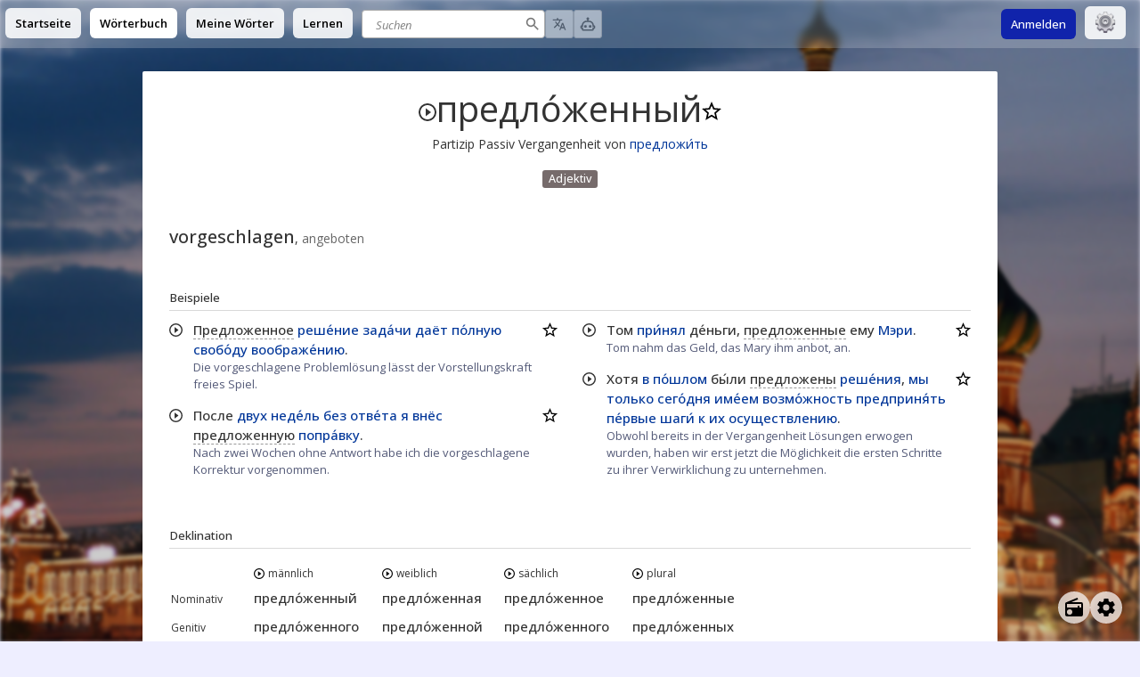

--- FILE ---
content_type: text/html; charset=utf-8
request_url: https://de.openrussian.org/ru/%D0%BF%D1%80%D0%B5%D0%B4%D0%BB%D0%BE%D0%B6%D0%B5%D0%BD%D0%BD%D1%8B%D0%B9
body_size: 11414
content:
<!DOCTYPE html><html><head><meta charSet="utf-8"/><meta http-equiv="content-type" content="text/html; charset=utf-8"/><meta name="theme-color" content="#0039A6"/><meta name="viewport" content="width=device-width, initial-scale=1.0"/><title>предложенный Übersetzung</title><meta name="description" content="Übersetzung: vorgeschlagen, angeboten. Beispiele: Том при&amp;#769;нял де&amp;#769;ньги, предложенные ему Мэри. - Tom nahm das Geld, das Mary ihm anbot, an. После двух неде&amp;#769;ль без отве&amp;#769;та я внёс предложенную попра&amp;#769;вку. - Nach zwei Wochen ohne Antwort habe ich die vorgeschlagene Korrektur vorgenommen. "/><meta name="keywords" content="предложенный russisch deutsch Übersetzungen Wörterbuch Deklination Konjugation"/><meta name="next-head-count" content="7"/><link rel="shortcut icon" href="/img/icon-192x192.png" type="image/png"/><link rel="stylesheet" type="text/css" href="https://stackpath.bootstrapcdn.com/font-awesome/4.7.0/css/font-awesome.min.css"/><link rel="search" type="application/opensearchdescription+xml" title="OpenRussian" href="/opensearch.xml"/><script src="https://rybbit.openrussian.org/api/script.js" data-site-id="3" defer=""></script><link rel="preconnect" href="https://fonts.gstatic.com" crossorigin /><link rel="preload" href="/_next/static/css/7d0f0f0f8fac0fe1.css" as="style"/><link rel="stylesheet" href="/_next/static/css/7d0f0f0f8fac0fe1.css" data-n-g=""/><link rel="preload" href="/_next/static/css/acee5a769d4b3aa1.css" as="style"/><link rel="stylesheet" href="/_next/static/css/acee5a769d4b3aa1.css" data-n-p=""/><noscript data-n-css=""></noscript><script defer="" nomodule="" src="/_next/static/chunks/polyfills-c67a75d1b6f99dc8.js"></script><script src="/_next/static/chunks/webpack-8fa1640cc84ba8fe.js" defer=""></script><script src="/_next/static/chunks/framework-2c79e2a64abdb08b.js" defer=""></script><script src="/_next/static/chunks/main-7477d36a73a3487c.js" defer=""></script><script src="/_next/static/chunks/pages/_app-7f287f542732324d.js" defer=""></script><script src="/_next/static/chunks/98-07e1b046ba0dcb65.js" defer=""></script><script src="/_next/static/chunks/266-c51ed428aba9394e.js" defer=""></script><script src="/_next/static/chunks/pages/ru/%5Bbare%5D-8235eea6ee214846.js" defer=""></script><script src="/_next/static/u5-iSeaUFM9jOHL8jefH2/_buildManifest.js" defer=""></script><script src="/_next/static/u5-iSeaUFM9jOHL8jefH2/_ssgManifest.js" defer=""></script><style data-href="https://fonts.googleapis.com/css?family=Open+Sans:400,500,600,400italic&subset=latin,cyrillic">@font-face{font-family:'Open Sans';font-style:italic;font-weight:400;font-stretch:normal;src:url(https://fonts.gstatic.com/l/font?kit=memQYaGs126MiZpBA-UFUIcVXSCEkx2cmqvXlWq8tWZ0Pw86hd0Rk8ZkWVQexg&skey=743457fe2cc29280&v=v44) format('woff')}@font-face{font-family:'Open Sans';font-style:normal;font-weight:400;font-stretch:normal;src:url(https://fonts.gstatic.com/l/font?kit=memSYaGs126MiZpBA-UvWbX2vVnXBbObj2OVZyOOSr4dVJWUgsjZ0B4kaVQ&skey=62c1cbfccc78b4b2&v=v44) format('woff')}@font-face{font-family:'Open Sans';font-style:normal;font-weight:500;font-stretch:normal;src:url(https://fonts.gstatic.com/l/font?kit=memSYaGs126MiZpBA-UvWbX2vVnXBbObj2OVZyOOSr4dVJWUgsjr0B4kaVQ&skey=62c1cbfccc78b4b2&v=v44) format('woff')}@font-face{font-family:'Open Sans';font-style:normal;font-weight:600;font-stretch:normal;src:url(https://fonts.gstatic.com/l/font?kit=memSYaGs126MiZpBA-UvWbX2vVnXBbObj2OVZyOOSr4dVJWUgsgH1x4kaVQ&skey=62c1cbfccc78b4b2&v=v44) format('woff')}@font-face{font-family:'Open Sans';font-style:italic;font-weight:400;font-stretch:100%;src:url(https://fonts.gstatic.com/l/font?kit=memQYaGs126MiZpBA-UFUIcVXSCEkx2cmqvXlWq8tWZ0Pw86hd0Rk8ZkWV0exoMUdjFXmSU_&skey=743457fe2cc29280&v=v44) format('woff');unicode-range:U+0460-052F,U+1C80-1C8A,U+20B4,U+2DE0-2DFF,U+A640-A69F,U+FE2E-FE2F}@font-face{font-family:'Open Sans';font-style:italic;font-weight:400;font-stretch:100%;src:url(https://fonts.gstatic.com/l/font?kit=memQYaGs126MiZpBA-UFUIcVXSCEkx2cmqvXlWq8tWZ0Pw86hd0Rk8ZkWVQexoMUdjFXmSU_&skey=743457fe2cc29280&v=v44) format('woff');unicode-range:U+0301,U+0400-045F,U+0490-0491,U+04B0-04B1,U+2116}@font-face{font-family:'Open Sans';font-style:italic;font-weight:400;font-stretch:100%;src:url(https://fonts.gstatic.com/l/font?kit=memQYaGs126MiZpBA-UFUIcVXSCEkx2cmqvXlWq8tWZ0Pw86hd0Rk8ZkWVwexoMUdjFXmSU_&skey=743457fe2cc29280&v=v44) format('woff');unicode-range:U+1F00-1FFF}@font-face{font-family:'Open Sans';font-style:italic;font-weight:400;font-stretch:100%;src:url(https://fonts.gstatic.com/l/font?kit=memQYaGs126MiZpBA-UFUIcVXSCEkx2cmqvXlWq8tWZ0Pw86hd0Rk8ZkWVMexoMUdjFXmSU_&skey=743457fe2cc29280&v=v44) format('woff');unicode-range:U+0370-0377,U+037A-037F,U+0384-038A,U+038C,U+038E-03A1,U+03A3-03FF}@font-face{font-family:'Open Sans';font-style:italic;font-weight:400;font-stretch:100%;src:url(https://fonts.gstatic.com/l/font?kit=memQYaGs126MiZpBA-UFUIcVXSCEkx2cmqvXlWq8tWZ0Pw86hd0Rk8ZkWVIexoMUdjFXmSU_&skey=743457fe2cc29280&v=v44) format('woff');unicode-range:U+0307-0308,U+0590-05FF,U+200C-2010,U+20AA,U+25CC,U+FB1D-FB4F}@font-face{font-family:'Open Sans';font-style:italic;font-weight:400;font-stretch:100%;src:url(https://fonts.gstatic.com/l/font?kit=memQYaGs126MiZpBA-UFUIcVXSCEkx2cmqvXlWq8tWZ0Pw86hd0Rk8ZkWSwexoMUdjFXmSU_&skey=743457fe2cc29280&v=v44) format('woff');unicode-range:U+0302-0303,U+0305,U+0307-0308,U+0310,U+0312,U+0315,U+031A,U+0326-0327,U+032C,U+032F-0330,U+0332-0333,U+0338,U+033A,U+0346,U+034D,U+0391-03A1,U+03A3-03A9,U+03B1-03C9,U+03D1,U+03D5-03D6,U+03F0-03F1,U+03F4-03F5,U+2016-2017,U+2034-2038,U+203C,U+2040,U+2043,U+2047,U+2050,U+2057,U+205F,U+2070-2071,U+2074-208E,U+2090-209C,U+20D0-20DC,U+20E1,U+20E5-20EF,U+2100-2112,U+2114-2115,U+2117-2121,U+2123-214F,U+2190,U+2192,U+2194-21AE,U+21B0-21E5,U+21F1-21F2,U+21F4-2211,U+2213-2214,U+2216-22FF,U+2308-230B,U+2310,U+2319,U+231C-2321,U+2336-237A,U+237C,U+2395,U+239B-23B7,U+23D0,U+23DC-23E1,U+2474-2475,U+25AF,U+25B3,U+25B7,U+25BD,U+25C1,U+25CA,U+25CC,U+25FB,U+266D-266F,U+27C0-27FF,U+2900-2AFF,U+2B0E-2B11,U+2B30-2B4C,U+2BFE,U+3030,U+FF5B,U+FF5D,U+1D400-1D7FF,U+1EE00-1EEFF}@font-face{font-family:'Open Sans';font-style:italic;font-weight:400;font-stretch:100%;src:url(https://fonts.gstatic.com/l/font?kit=memQYaGs126MiZpBA-UFUIcVXSCEkx2cmqvXlWq8tWZ0Pw86hd0Rk8ZkWT4exoMUdjFXmSU_&skey=743457fe2cc29280&v=v44) format('woff');unicode-range:U+0001-000C,U+000E-001F,U+007F-009F,U+20DD-20E0,U+20E2-20E4,U+2150-218F,U+2190,U+2192,U+2194-2199,U+21AF,U+21E6-21F0,U+21F3,U+2218-2219,U+2299,U+22C4-22C6,U+2300-243F,U+2440-244A,U+2460-24FF,U+25A0-27BF,U+2800-28FF,U+2921-2922,U+2981,U+29BF,U+29EB,U+2B00-2BFF,U+4DC0-4DFF,U+FFF9-FFFB,U+10140-1018E,U+10190-1019C,U+101A0,U+101D0-101FD,U+102E0-102FB,U+10E60-10E7E,U+1D2C0-1D2D3,U+1D2E0-1D37F,U+1F000-1F0FF,U+1F100-1F1AD,U+1F1E6-1F1FF,U+1F30D-1F30F,U+1F315,U+1F31C,U+1F31E,U+1F320-1F32C,U+1F336,U+1F378,U+1F37D,U+1F382,U+1F393-1F39F,U+1F3A7-1F3A8,U+1F3AC-1F3AF,U+1F3C2,U+1F3C4-1F3C6,U+1F3CA-1F3CE,U+1F3D4-1F3E0,U+1F3ED,U+1F3F1-1F3F3,U+1F3F5-1F3F7,U+1F408,U+1F415,U+1F41F,U+1F426,U+1F43F,U+1F441-1F442,U+1F444,U+1F446-1F449,U+1F44C-1F44E,U+1F453,U+1F46A,U+1F47D,U+1F4A3,U+1F4B0,U+1F4B3,U+1F4B9,U+1F4BB,U+1F4BF,U+1F4C8-1F4CB,U+1F4D6,U+1F4DA,U+1F4DF,U+1F4E3-1F4E6,U+1F4EA-1F4ED,U+1F4F7,U+1F4F9-1F4FB,U+1F4FD-1F4FE,U+1F503,U+1F507-1F50B,U+1F50D,U+1F512-1F513,U+1F53E-1F54A,U+1F54F-1F5FA,U+1F610,U+1F650-1F67F,U+1F687,U+1F68D,U+1F691,U+1F694,U+1F698,U+1F6AD,U+1F6B2,U+1F6B9-1F6BA,U+1F6BC,U+1F6C6-1F6CF,U+1F6D3-1F6D7,U+1F6E0-1F6EA,U+1F6F0-1F6F3,U+1F6F7-1F6FC,U+1F700-1F7FF,U+1F800-1F80B,U+1F810-1F847,U+1F850-1F859,U+1F860-1F887,U+1F890-1F8AD,U+1F8B0-1F8BB,U+1F8C0-1F8C1,U+1F900-1F90B,U+1F93B,U+1F946,U+1F984,U+1F996,U+1F9E9,U+1FA00-1FA6F,U+1FA70-1FA7C,U+1FA80-1FA89,U+1FA8F-1FAC6,U+1FACE-1FADC,U+1FADF-1FAE9,U+1FAF0-1FAF8,U+1FB00-1FBFF}@font-face{font-family:'Open Sans';font-style:italic;font-weight:400;font-stretch:100%;src:url(https://fonts.gstatic.com/l/font?kit=memQYaGs126MiZpBA-UFUIcVXSCEkx2cmqvXlWq8tWZ0Pw86hd0Rk8ZkWV8exoMUdjFXmSU_&skey=743457fe2cc29280&v=v44) format('woff');unicode-range:U+0102-0103,U+0110-0111,U+0128-0129,U+0168-0169,U+01A0-01A1,U+01AF-01B0,U+0300-0301,U+0303-0304,U+0308-0309,U+0323,U+0329,U+1EA0-1EF9,U+20AB}@font-face{font-family:'Open Sans';font-style:italic;font-weight:400;font-stretch:100%;src:url(https://fonts.gstatic.com/l/font?kit=memQYaGs126MiZpBA-UFUIcVXSCEkx2cmqvXlWq8tWZ0Pw86hd0Rk8ZkWV4exoMUdjFXmSU_&skey=743457fe2cc29280&v=v44) format('woff');unicode-range:U+0100-02BA,U+02BD-02C5,U+02C7-02CC,U+02CE-02D7,U+02DD-02FF,U+0304,U+0308,U+0329,U+1D00-1DBF,U+1E00-1E9F,U+1EF2-1EFF,U+2020,U+20A0-20AB,U+20AD-20C0,U+2113,U+2C60-2C7F,U+A720-A7FF}@font-face{font-family:'Open Sans';font-style:italic;font-weight:400;font-stretch:100%;src:url(https://fonts.gstatic.com/l/font?kit=memQYaGs126MiZpBA-UFUIcVXSCEkx2cmqvXlWq8tWZ0Pw86hd0Rk8ZkWVAexoMUdjFXmQ&skey=743457fe2cc29280&v=v44) format('woff');unicode-range:U+0000-00FF,U+0131,U+0152-0153,U+02BB-02BC,U+02C6,U+02DA,U+02DC,U+0304,U+0308,U+0329,U+2000-206F,U+20AC,U+2122,U+2191,U+2193,U+2212,U+2215,U+FEFF,U+FFFD}@font-face{font-family:'Open Sans';font-style:normal;font-weight:400;font-stretch:100%;src:url(https://fonts.gstatic.com/s/opensans/v44/memvYaGs126MiZpBA-UvWbX2vVnXBbObj2OVTSKmu0SC55K5gw.woff2) format('woff2');unicode-range:U+0460-052F,U+1C80-1C8A,U+20B4,U+2DE0-2DFF,U+A640-A69F,U+FE2E-FE2F}@font-face{font-family:'Open Sans';font-style:normal;font-weight:400;font-stretch:100%;src:url(https://fonts.gstatic.com/s/opensans/v44/memvYaGs126MiZpBA-UvWbX2vVnXBbObj2OVTSumu0SC55K5gw.woff2) format('woff2');unicode-range:U+0301,U+0400-045F,U+0490-0491,U+04B0-04B1,U+2116}@font-face{font-family:'Open Sans';font-style:normal;font-weight:400;font-stretch:100%;src:url(https://fonts.gstatic.com/s/opensans/v44/memvYaGs126MiZpBA-UvWbX2vVnXBbObj2OVTSOmu0SC55K5gw.woff2) format('woff2');unicode-range:U+1F00-1FFF}@font-face{font-family:'Open Sans';font-style:normal;font-weight:400;font-stretch:100%;src:url(https://fonts.gstatic.com/s/opensans/v44/memvYaGs126MiZpBA-UvWbX2vVnXBbObj2OVTSymu0SC55K5gw.woff2) format('woff2');unicode-range:U+0370-0377,U+037A-037F,U+0384-038A,U+038C,U+038E-03A1,U+03A3-03FF}@font-face{font-family:'Open Sans';font-style:normal;font-weight:400;font-stretch:100%;src:url(https://fonts.gstatic.com/s/opensans/v44/memvYaGs126MiZpBA-UvWbX2vVnXBbObj2OVTS2mu0SC55K5gw.woff2) format('woff2');unicode-range:U+0307-0308,U+0590-05FF,U+200C-2010,U+20AA,U+25CC,U+FB1D-FB4F}@font-face{font-family:'Open Sans';font-style:normal;font-weight:400;font-stretch:100%;src:url(https://fonts.gstatic.com/s/opensans/v44/memvYaGs126MiZpBA-UvWbX2vVnXBbObj2OVTVOmu0SC55K5gw.woff2) format('woff2');unicode-range:U+0302-0303,U+0305,U+0307-0308,U+0310,U+0312,U+0315,U+031A,U+0326-0327,U+032C,U+032F-0330,U+0332-0333,U+0338,U+033A,U+0346,U+034D,U+0391-03A1,U+03A3-03A9,U+03B1-03C9,U+03D1,U+03D5-03D6,U+03F0-03F1,U+03F4-03F5,U+2016-2017,U+2034-2038,U+203C,U+2040,U+2043,U+2047,U+2050,U+2057,U+205F,U+2070-2071,U+2074-208E,U+2090-209C,U+20D0-20DC,U+20E1,U+20E5-20EF,U+2100-2112,U+2114-2115,U+2117-2121,U+2123-214F,U+2190,U+2192,U+2194-21AE,U+21B0-21E5,U+21F1-21F2,U+21F4-2211,U+2213-2214,U+2216-22FF,U+2308-230B,U+2310,U+2319,U+231C-2321,U+2336-237A,U+237C,U+2395,U+239B-23B7,U+23D0,U+23DC-23E1,U+2474-2475,U+25AF,U+25B3,U+25B7,U+25BD,U+25C1,U+25CA,U+25CC,U+25FB,U+266D-266F,U+27C0-27FF,U+2900-2AFF,U+2B0E-2B11,U+2B30-2B4C,U+2BFE,U+3030,U+FF5B,U+FF5D,U+1D400-1D7FF,U+1EE00-1EEFF}@font-face{font-family:'Open Sans';font-style:normal;font-weight:400;font-stretch:100%;src:url(https://fonts.gstatic.com/s/opensans/v44/memvYaGs126MiZpBA-UvWbX2vVnXBbObj2OVTUGmu0SC55K5gw.woff2) format('woff2');unicode-range:U+0001-000C,U+000E-001F,U+007F-009F,U+20DD-20E0,U+20E2-20E4,U+2150-218F,U+2190,U+2192,U+2194-2199,U+21AF,U+21E6-21F0,U+21F3,U+2218-2219,U+2299,U+22C4-22C6,U+2300-243F,U+2440-244A,U+2460-24FF,U+25A0-27BF,U+2800-28FF,U+2921-2922,U+2981,U+29BF,U+29EB,U+2B00-2BFF,U+4DC0-4DFF,U+FFF9-FFFB,U+10140-1018E,U+10190-1019C,U+101A0,U+101D0-101FD,U+102E0-102FB,U+10E60-10E7E,U+1D2C0-1D2D3,U+1D2E0-1D37F,U+1F000-1F0FF,U+1F100-1F1AD,U+1F1E6-1F1FF,U+1F30D-1F30F,U+1F315,U+1F31C,U+1F31E,U+1F320-1F32C,U+1F336,U+1F378,U+1F37D,U+1F382,U+1F393-1F39F,U+1F3A7-1F3A8,U+1F3AC-1F3AF,U+1F3C2,U+1F3C4-1F3C6,U+1F3CA-1F3CE,U+1F3D4-1F3E0,U+1F3ED,U+1F3F1-1F3F3,U+1F3F5-1F3F7,U+1F408,U+1F415,U+1F41F,U+1F426,U+1F43F,U+1F441-1F442,U+1F444,U+1F446-1F449,U+1F44C-1F44E,U+1F453,U+1F46A,U+1F47D,U+1F4A3,U+1F4B0,U+1F4B3,U+1F4B9,U+1F4BB,U+1F4BF,U+1F4C8-1F4CB,U+1F4D6,U+1F4DA,U+1F4DF,U+1F4E3-1F4E6,U+1F4EA-1F4ED,U+1F4F7,U+1F4F9-1F4FB,U+1F4FD-1F4FE,U+1F503,U+1F507-1F50B,U+1F50D,U+1F512-1F513,U+1F53E-1F54A,U+1F54F-1F5FA,U+1F610,U+1F650-1F67F,U+1F687,U+1F68D,U+1F691,U+1F694,U+1F698,U+1F6AD,U+1F6B2,U+1F6B9-1F6BA,U+1F6BC,U+1F6C6-1F6CF,U+1F6D3-1F6D7,U+1F6E0-1F6EA,U+1F6F0-1F6F3,U+1F6F7-1F6FC,U+1F700-1F7FF,U+1F800-1F80B,U+1F810-1F847,U+1F850-1F859,U+1F860-1F887,U+1F890-1F8AD,U+1F8B0-1F8BB,U+1F8C0-1F8C1,U+1F900-1F90B,U+1F93B,U+1F946,U+1F984,U+1F996,U+1F9E9,U+1FA00-1FA6F,U+1FA70-1FA7C,U+1FA80-1FA89,U+1FA8F-1FAC6,U+1FACE-1FADC,U+1FADF-1FAE9,U+1FAF0-1FAF8,U+1FB00-1FBFF}@font-face{font-family:'Open Sans';font-style:normal;font-weight:400;font-stretch:100%;src:url(https://fonts.gstatic.com/s/opensans/v44/memvYaGs126MiZpBA-UvWbX2vVnXBbObj2OVTSCmu0SC55K5gw.woff2) format('woff2');unicode-range:U+0102-0103,U+0110-0111,U+0128-0129,U+0168-0169,U+01A0-01A1,U+01AF-01B0,U+0300-0301,U+0303-0304,U+0308-0309,U+0323,U+0329,U+1EA0-1EF9,U+20AB}@font-face{font-family:'Open Sans';font-style:normal;font-weight:400;font-stretch:100%;src:url(https://fonts.gstatic.com/s/opensans/v44/memvYaGs126MiZpBA-UvWbX2vVnXBbObj2OVTSGmu0SC55K5gw.woff2) format('woff2');unicode-range:U+0100-02BA,U+02BD-02C5,U+02C7-02CC,U+02CE-02D7,U+02DD-02FF,U+0304,U+0308,U+0329,U+1D00-1DBF,U+1E00-1E9F,U+1EF2-1EFF,U+2020,U+20A0-20AB,U+20AD-20C0,U+2113,U+2C60-2C7F,U+A720-A7FF}@font-face{font-family:'Open Sans';font-style:normal;font-weight:400;font-stretch:100%;src:url(https://fonts.gstatic.com/s/opensans/v44/memvYaGs126MiZpBA-UvWbX2vVnXBbObj2OVTS-mu0SC55I.woff2) format('woff2');unicode-range:U+0000-00FF,U+0131,U+0152-0153,U+02BB-02BC,U+02C6,U+02DA,U+02DC,U+0304,U+0308,U+0329,U+2000-206F,U+20AC,U+2122,U+2191,U+2193,U+2212,U+2215,U+FEFF,U+FFFD}@font-face{font-family:'Open Sans';font-style:normal;font-weight:500;font-stretch:100%;src:url(https://fonts.gstatic.com/s/opensans/v44/memvYaGs126MiZpBA-UvWbX2vVnXBbObj2OVTSKmu0SC55K5gw.woff2) format('woff2');unicode-range:U+0460-052F,U+1C80-1C8A,U+20B4,U+2DE0-2DFF,U+A640-A69F,U+FE2E-FE2F}@font-face{font-family:'Open Sans';font-style:normal;font-weight:500;font-stretch:100%;src:url(https://fonts.gstatic.com/s/opensans/v44/memvYaGs126MiZpBA-UvWbX2vVnXBbObj2OVTSumu0SC55K5gw.woff2) format('woff2');unicode-range:U+0301,U+0400-045F,U+0490-0491,U+04B0-04B1,U+2116}@font-face{font-family:'Open Sans';font-style:normal;font-weight:500;font-stretch:100%;src:url(https://fonts.gstatic.com/s/opensans/v44/memvYaGs126MiZpBA-UvWbX2vVnXBbObj2OVTSOmu0SC55K5gw.woff2) format('woff2');unicode-range:U+1F00-1FFF}@font-face{font-family:'Open Sans';font-style:normal;font-weight:500;font-stretch:100%;src:url(https://fonts.gstatic.com/s/opensans/v44/memvYaGs126MiZpBA-UvWbX2vVnXBbObj2OVTSymu0SC55K5gw.woff2) format('woff2');unicode-range:U+0370-0377,U+037A-037F,U+0384-038A,U+038C,U+038E-03A1,U+03A3-03FF}@font-face{font-family:'Open Sans';font-style:normal;font-weight:500;font-stretch:100%;src:url(https://fonts.gstatic.com/s/opensans/v44/memvYaGs126MiZpBA-UvWbX2vVnXBbObj2OVTS2mu0SC55K5gw.woff2) format('woff2');unicode-range:U+0307-0308,U+0590-05FF,U+200C-2010,U+20AA,U+25CC,U+FB1D-FB4F}@font-face{font-family:'Open Sans';font-style:normal;font-weight:500;font-stretch:100%;src:url(https://fonts.gstatic.com/s/opensans/v44/memvYaGs126MiZpBA-UvWbX2vVnXBbObj2OVTVOmu0SC55K5gw.woff2) format('woff2');unicode-range:U+0302-0303,U+0305,U+0307-0308,U+0310,U+0312,U+0315,U+031A,U+0326-0327,U+032C,U+032F-0330,U+0332-0333,U+0338,U+033A,U+0346,U+034D,U+0391-03A1,U+03A3-03A9,U+03B1-03C9,U+03D1,U+03D5-03D6,U+03F0-03F1,U+03F4-03F5,U+2016-2017,U+2034-2038,U+203C,U+2040,U+2043,U+2047,U+2050,U+2057,U+205F,U+2070-2071,U+2074-208E,U+2090-209C,U+20D0-20DC,U+20E1,U+20E5-20EF,U+2100-2112,U+2114-2115,U+2117-2121,U+2123-214F,U+2190,U+2192,U+2194-21AE,U+21B0-21E5,U+21F1-21F2,U+21F4-2211,U+2213-2214,U+2216-22FF,U+2308-230B,U+2310,U+2319,U+231C-2321,U+2336-237A,U+237C,U+2395,U+239B-23B7,U+23D0,U+23DC-23E1,U+2474-2475,U+25AF,U+25B3,U+25B7,U+25BD,U+25C1,U+25CA,U+25CC,U+25FB,U+266D-266F,U+27C0-27FF,U+2900-2AFF,U+2B0E-2B11,U+2B30-2B4C,U+2BFE,U+3030,U+FF5B,U+FF5D,U+1D400-1D7FF,U+1EE00-1EEFF}@font-face{font-family:'Open Sans';font-style:normal;font-weight:500;font-stretch:100%;src:url(https://fonts.gstatic.com/s/opensans/v44/memvYaGs126MiZpBA-UvWbX2vVnXBbObj2OVTUGmu0SC55K5gw.woff2) format('woff2');unicode-range:U+0001-000C,U+000E-001F,U+007F-009F,U+20DD-20E0,U+20E2-20E4,U+2150-218F,U+2190,U+2192,U+2194-2199,U+21AF,U+21E6-21F0,U+21F3,U+2218-2219,U+2299,U+22C4-22C6,U+2300-243F,U+2440-244A,U+2460-24FF,U+25A0-27BF,U+2800-28FF,U+2921-2922,U+2981,U+29BF,U+29EB,U+2B00-2BFF,U+4DC0-4DFF,U+FFF9-FFFB,U+10140-1018E,U+10190-1019C,U+101A0,U+101D0-101FD,U+102E0-102FB,U+10E60-10E7E,U+1D2C0-1D2D3,U+1D2E0-1D37F,U+1F000-1F0FF,U+1F100-1F1AD,U+1F1E6-1F1FF,U+1F30D-1F30F,U+1F315,U+1F31C,U+1F31E,U+1F320-1F32C,U+1F336,U+1F378,U+1F37D,U+1F382,U+1F393-1F39F,U+1F3A7-1F3A8,U+1F3AC-1F3AF,U+1F3C2,U+1F3C4-1F3C6,U+1F3CA-1F3CE,U+1F3D4-1F3E0,U+1F3ED,U+1F3F1-1F3F3,U+1F3F5-1F3F7,U+1F408,U+1F415,U+1F41F,U+1F426,U+1F43F,U+1F441-1F442,U+1F444,U+1F446-1F449,U+1F44C-1F44E,U+1F453,U+1F46A,U+1F47D,U+1F4A3,U+1F4B0,U+1F4B3,U+1F4B9,U+1F4BB,U+1F4BF,U+1F4C8-1F4CB,U+1F4D6,U+1F4DA,U+1F4DF,U+1F4E3-1F4E6,U+1F4EA-1F4ED,U+1F4F7,U+1F4F9-1F4FB,U+1F4FD-1F4FE,U+1F503,U+1F507-1F50B,U+1F50D,U+1F512-1F513,U+1F53E-1F54A,U+1F54F-1F5FA,U+1F610,U+1F650-1F67F,U+1F687,U+1F68D,U+1F691,U+1F694,U+1F698,U+1F6AD,U+1F6B2,U+1F6B9-1F6BA,U+1F6BC,U+1F6C6-1F6CF,U+1F6D3-1F6D7,U+1F6E0-1F6EA,U+1F6F0-1F6F3,U+1F6F7-1F6FC,U+1F700-1F7FF,U+1F800-1F80B,U+1F810-1F847,U+1F850-1F859,U+1F860-1F887,U+1F890-1F8AD,U+1F8B0-1F8BB,U+1F8C0-1F8C1,U+1F900-1F90B,U+1F93B,U+1F946,U+1F984,U+1F996,U+1F9E9,U+1FA00-1FA6F,U+1FA70-1FA7C,U+1FA80-1FA89,U+1FA8F-1FAC6,U+1FACE-1FADC,U+1FADF-1FAE9,U+1FAF0-1FAF8,U+1FB00-1FBFF}@font-face{font-family:'Open Sans';font-style:normal;font-weight:500;font-stretch:100%;src:url(https://fonts.gstatic.com/s/opensans/v44/memvYaGs126MiZpBA-UvWbX2vVnXBbObj2OVTSCmu0SC55K5gw.woff2) format('woff2');unicode-range:U+0102-0103,U+0110-0111,U+0128-0129,U+0168-0169,U+01A0-01A1,U+01AF-01B0,U+0300-0301,U+0303-0304,U+0308-0309,U+0323,U+0329,U+1EA0-1EF9,U+20AB}@font-face{font-family:'Open Sans';font-style:normal;font-weight:500;font-stretch:100%;src:url(https://fonts.gstatic.com/s/opensans/v44/memvYaGs126MiZpBA-UvWbX2vVnXBbObj2OVTSGmu0SC55K5gw.woff2) format('woff2');unicode-range:U+0100-02BA,U+02BD-02C5,U+02C7-02CC,U+02CE-02D7,U+02DD-02FF,U+0304,U+0308,U+0329,U+1D00-1DBF,U+1E00-1E9F,U+1EF2-1EFF,U+2020,U+20A0-20AB,U+20AD-20C0,U+2113,U+2C60-2C7F,U+A720-A7FF}@font-face{font-family:'Open Sans';font-style:normal;font-weight:500;font-stretch:100%;src:url(https://fonts.gstatic.com/s/opensans/v44/memvYaGs126MiZpBA-UvWbX2vVnXBbObj2OVTS-mu0SC55I.woff2) format('woff2');unicode-range:U+0000-00FF,U+0131,U+0152-0153,U+02BB-02BC,U+02C6,U+02DA,U+02DC,U+0304,U+0308,U+0329,U+2000-206F,U+20AC,U+2122,U+2191,U+2193,U+2212,U+2215,U+FEFF,U+FFFD}@font-face{font-family:'Open Sans';font-style:normal;font-weight:600;font-stretch:100%;src:url(https://fonts.gstatic.com/s/opensans/v44/memvYaGs126MiZpBA-UvWbX2vVnXBbObj2OVTSKmu0SC55K5gw.woff2) format('woff2');unicode-range:U+0460-052F,U+1C80-1C8A,U+20B4,U+2DE0-2DFF,U+A640-A69F,U+FE2E-FE2F}@font-face{font-family:'Open Sans';font-style:normal;font-weight:600;font-stretch:100%;src:url(https://fonts.gstatic.com/s/opensans/v44/memvYaGs126MiZpBA-UvWbX2vVnXBbObj2OVTSumu0SC55K5gw.woff2) format('woff2');unicode-range:U+0301,U+0400-045F,U+0490-0491,U+04B0-04B1,U+2116}@font-face{font-family:'Open Sans';font-style:normal;font-weight:600;font-stretch:100%;src:url(https://fonts.gstatic.com/s/opensans/v44/memvYaGs126MiZpBA-UvWbX2vVnXBbObj2OVTSOmu0SC55K5gw.woff2) format('woff2');unicode-range:U+1F00-1FFF}@font-face{font-family:'Open Sans';font-style:normal;font-weight:600;font-stretch:100%;src:url(https://fonts.gstatic.com/s/opensans/v44/memvYaGs126MiZpBA-UvWbX2vVnXBbObj2OVTSymu0SC55K5gw.woff2) format('woff2');unicode-range:U+0370-0377,U+037A-037F,U+0384-038A,U+038C,U+038E-03A1,U+03A3-03FF}@font-face{font-family:'Open Sans';font-style:normal;font-weight:600;font-stretch:100%;src:url(https://fonts.gstatic.com/s/opensans/v44/memvYaGs126MiZpBA-UvWbX2vVnXBbObj2OVTS2mu0SC55K5gw.woff2) format('woff2');unicode-range:U+0307-0308,U+0590-05FF,U+200C-2010,U+20AA,U+25CC,U+FB1D-FB4F}@font-face{font-family:'Open Sans';font-style:normal;font-weight:600;font-stretch:100%;src:url(https://fonts.gstatic.com/s/opensans/v44/memvYaGs126MiZpBA-UvWbX2vVnXBbObj2OVTVOmu0SC55K5gw.woff2) format('woff2');unicode-range:U+0302-0303,U+0305,U+0307-0308,U+0310,U+0312,U+0315,U+031A,U+0326-0327,U+032C,U+032F-0330,U+0332-0333,U+0338,U+033A,U+0346,U+034D,U+0391-03A1,U+03A3-03A9,U+03B1-03C9,U+03D1,U+03D5-03D6,U+03F0-03F1,U+03F4-03F5,U+2016-2017,U+2034-2038,U+203C,U+2040,U+2043,U+2047,U+2050,U+2057,U+205F,U+2070-2071,U+2074-208E,U+2090-209C,U+20D0-20DC,U+20E1,U+20E5-20EF,U+2100-2112,U+2114-2115,U+2117-2121,U+2123-214F,U+2190,U+2192,U+2194-21AE,U+21B0-21E5,U+21F1-21F2,U+21F4-2211,U+2213-2214,U+2216-22FF,U+2308-230B,U+2310,U+2319,U+231C-2321,U+2336-237A,U+237C,U+2395,U+239B-23B7,U+23D0,U+23DC-23E1,U+2474-2475,U+25AF,U+25B3,U+25B7,U+25BD,U+25C1,U+25CA,U+25CC,U+25FB,U+266D-266F,U+27C0-27FF,U+2900-2AFF,U+2B0E-2B11,U+2B30-2B4C,U+2BFE,U+3030,U+FF5B,U+FF5D,U+1D400-1D7FF,U+1EE00-1EEFF}@font-face{font-family:'Open Sans';font-style:normal;font-weight:600;font-stretch:100%;src:url(https://fonts.gstatic.com/s/opensans/v44/memvYaGs126MiZpBA-UvWbX2vVnXBbObj2OVTUGmu0SC55K5gw.woff2) format('woff2');unicode-range:U+0001-000C,U+000E-001F,U+007F-009F,U+20DD-20E0,U+20E2-20E4,U+2150-218F,U+2190,U+2192,U+2194-2199,U+21AF,U+21E6-21F0,U+21F3,U+2218-2219,U+2299,U+22C4-22C6,U+2300-243F,U+2440-244A,U+2460-24FF,U+25A0-27BF,U+2800-28FF,U+2921-2922,U+2981,U+29BF,U+29EB,U+2B00-2BFF,U+4DC0-4DFF,U+FFF9-FFFB,U+10140-1018E,U+10190-1019C,U+101A0,U+101D0-101FD,U+102E0-102FB,U+10E60-10E7E,U+1D2C0-1D2D3,U+1D2E0-1D37F,U+1F000-1F0FF,U+1F100-1F1AD,U+1F1E6-1F1FF,U+1F30D-1F30F,U+1F315,U+1F31C,U+1F31E,U+1F320-1F32C,U+1F336,U+1F378,U+1F37D,U+1F382,U+1F393-1F39F,U+1F3A7-1F3A8,U+1F3AC-1F3AF,U+1F3C2,U+1F3C4-1F3C6,U+1F3CA-1F3CE,U+1F3D4-1F3E0,U+1F3ED,U+1F3F1-1F3F3,U+1F3F5-1F3F7,U+1F408,U+1F415,U+1F41F,U+1F426,U+1F43F,U+1F441-1F442,U+1F444,U+1F446-1F449,U+1F44C-1F44E,U+1F453,U+1F46A,U+1F47D,U+1F4A3,U+1F4B0,U+1F4B3,U+1F4B9,U+1F4BB,U+1F4BF,U+1F4C8-1F4CB,U+1F4D6,U+1F4DA,U+1F4DF,U+1F4E3-1F4E6,U+1F4EA-1F4ED,U+1F4F7,U+1F4F9-1F4FB,U+1F4FD-1F4FE,U+1F503,U+1F507-1F50B,U+1F50D,U+1F512-1F513,U+1F53E-1F54A,U+1F54F-1F5FA,U+1F610,U+1F650-1F67F,U+1F687,U+1F68D,U+1F691,U+1F694,U+1F698,U+1F6AD,U+1F6B2,U+1F6B9-1F6BA,U+1F6BC,U+1F6C6-1F6CF,U+1F6D3-1F6D7,U+1F6E0-1F6EA,U+1F6F0-1F6F3,U+1F6F7-1F6FC,U+1F700-1F7FF,U+1F800-1F80B,U+1F810-1F847,U+1F850-1F859,U+1F860-1F887,U+1F890-1F8AD,U+1F8B0-1F8BB,U+1F8C0-1F8C1,U+1F900-1F90B,U+1F93B,U+1F946,U+1F984,U+1F996,U+1F9E9,U+1FA00-1FA6F,U+1FA70-1FA7C,U+1FA80-1FA89,U+1FA8F-1FAC6,U+1FACE-1FADC,U+1FADF-1FAE9,U+1FAF0-1FAF8,U+1FB00-1FBFF}@font-face{font-family:'Open Sans';font-style:normal;font-weight:600;font-stretch:100%;src:url(https://fonts.gstatic.com/s/opensans/v44/memvYaGs126MiZpBA-UvWbX2vVnXBbObj2OVTSCmu0SC55K5gw.woff2) format('woff2');unicode-range:U+0102-0103,U+0110-0111,U+0128-0129,U+0168-0169,U+01A0-01A1,U+01AF-01B0,U+0300-0301,U+0303-0304,U+0308-0309,U+0323,U+0329,U+1EA0-1EF9,U+20AB}@font-face{font-family:'Open Sans';font-style:normal;font-weight:600;font-stretch:100%;src:url(https://fonts.gstatic.com/s/opensans/v44/memvYaGs126MiZpBA-UvWbX2vVnXBbObj2OVTSGmu0SC55K5gw.woff2) format('woff2');unicode-range:U+0100-02BA,U+02BD-02C5,U+02C7-02CC,U+02CE-02D7,U+02DD-02FF,U+0304,U+0308,U+0329,U+1D00-1DBF,U+1E00-1E9F,U+1EF2-1EFF,U+2020,U+20A0-20AB,U+20AD-20C0,U+2113,U+2C60-2C7F,U+A720-A7FF}@font-face{font-family:'Open Sans';font-style:normal;font-weight:600;font-stretch:100%;src:url(https://fonts.gstatic.com/s/opensans/v44/memvYaGs126MiZpBA-UvWbX2vVnXBbObj2OVTS-mu0SC55I.woff2) format('woff2');unicode-range:U+0000-00FF,U+0131,U+0152-0153,U+02BB-02BC,U+02C6,U+02DA,U+02DC,U+0304,U+0308,U+0329,U+2000-206F,U+20AC,U+2122,U+2191,U+2193,U+2212,U+2215,U+FEFF,U+FFFD}</style></head><body class=""><script src="https://cdn.paddle.com/paddle/paddle.js"></script><div id="__next"><header class="desktop"><div><a class="branding2" href="/"><div class="img"><img class="normal" src="/img/polandball-russia.png"/><img class="funny" src="/img/polandball-russia-funny.png"/></div><div><div class="name">OpenRussian.org</div><div class="motto"><span class="tl">Russisch Wörterbuch</span><span class="ru">Русский Словарь</span></div></div></a></div><div class="mid"><nav><a class="" href="/"><span>Startseite</span></a><a class=" active" href="/list/all"><span>Wörterbuch</span></a><a class="" href="/mywords"><span>Meine Wörter</span></a><a class="learn" href="/learn?method=flashcard"><span>Lernen</span></a></nav><div class="search-box"><div class="input-row"><div class="input"><input name="search" type="text" autoComplete="off" spellcheck="false" placeholder="Suchen" value=""/><svg viewBox="2 2 20 20" class="icon2 search"><path d="M9.5,3A6.5,6.5 0 0,1 16,9.5C16,11.11 15.41,12.59 14.44,13.73L14.71,14H15.5L20.5,19L19,20.5L14,15.5V14.71L13.73,14.44C12.59,15.41 11.11,16 9.5,16A6.5,6.5 0 0,1 3,9.5A6.5,6.5 0 0,1 9.5,3M9.5,5C7,5 5,7 5,9.5C5,12 7,14 9.5,14C12,14 14,12 14,9.5C14,7 12,5 9.5,5Z"></path></svg></div><button type="button" class="google-translate" title="Google Translate" disabled=""><svg viewBox="0 0 24 24" class="icon2 system translate" alt="Translate"><path d="M12.87,15.07L10.33,12.56L10.36,12.53C12.1,10.59 13.34,8.36 14.07,6H17V4H10V2H8V4H1V6H12.17C11.5,7.92 10.44,9.75 9,11.35C8.07,10.32 7.3,9.19 6.69,8H4.69C5.42,9.63 6.42,11.17 7.67,12.56L2.58,17.58L4,19L9,14L12.11,17.11L12.87,15.07M18.5,10H16.5L12,22H14L15.12,19H19.87L21,22H23L18.5,10M15.88,17L17.5,12.67L19.12,17H15.88Z"></path></svg></button><button type="button" class="chatgpt" title="KI" disabled=""><svg viewBox="0 0 24 24" class="icon2 system ai"><path d="M17.5 15.5C17.5 16.61 16.61 17.5 15.5 17.5S13.5 16.61 13.5 15.5 14.4 13.5 15.5 13.5 17.5 14.4 17.5 15.5M8.5 13.5C7.4 13.5 6.5 14.4 6.5 15.5S7.4 17.5 8.5 17.5 10.5 16.61 10.5 15.5 9.61 13.5 8.5 13.5M23 15V18C23 18.55 22.55 19 22 19H21V20C21 21.11 20.11 22 19 22H5C3.9 22 3 21.11 3 20V19H2C1.45 19 1 18.55 1 18V15C1 14.45 1.45 14 2 14H3C3 10.13 6.13 7 10 7H11V5.73C10.4 5.39 10 4.74 10 4C10 2.9 10.9 2 12 2S14 2.9 14 4C14 4.74 13.6 5.39 13 5.73V7H14C17.87 7 21 10.13 21 14H22C22.55 14 23 14.45 23 15M21 16H19V14C19 11.24 16.76 9 14 9H10C7.24 9 5 11.24 5 14V16H3V17H5V20H19V17H21V16Z"></path></svg></button></div></div></div><nav><div class="account"><button class="sign-in button button__emphasized">Anmelden</button><span class="main-nav-link-container"><a class="main-nav-link" href="/profile"><img src="/img/icons/gear-108x108.png"/><span>Einstellungen</span></a></span></div></nav></header><header class="mobile"><div class="nav"><span class="main-nav-link-container"><a class="main-nav-link" href="/"><img src="/img/icons/dictionary-48x48.png"/>Wörterbuch</a></span><span class="main-nav-link-container"><a class="main-nav-link" href="/learn?method=flashcard"><img src="/img/icons/learn-48x48.png"/>Lernen</a></span><span class="main-nav-link-container"><a class="main-nav-link" href="/media/radio"><img src="/img/icons/media-160x160.png"/>Medien</a></span><span class="main-nav-link-container"><a class="main-nav-link" href="/profile"><img src="/img/icons/gear-108x108.png"/><span>Einstellungen</span></a></span></div></header><div class="global-search search"><div class="search-box"><div class="input-row"><div class="input"><input name="search" type="text" autoComplete="off" spellcheck="false" placeholder="Suchen" value=""/><svg viewBox="2 2 20 20" class="icon2 search"><path d="M9.5,3A6.5,6.5 0 0,1 16,9.5C16,11.11 15.41,12.59 14.44,13.73L14.71,14H15.5L20.5,19L19,20.5L14,15.5V14.71L13.73,14.44C12.59,15.41 11.11,16 9.5,16A6.5,6.5 0 0,1 3,9.5A6.5,6.5 0 0,1 9.5,3M9.5,5C7,5 5,7 5,9.5C5,12 7,14 9.5,14C12,14 14,12 14,9.5C14,7 12,5 9.5,5Z"></path></svg></div><button type="button" class="google-translate" title="Google Translate" disabled=""><svg viewBox="0 0 24 24" class="icon2 system translate" alt="Translate"><path d="M12.87,15.07L10.33,12.56L10.36,12.53C12.1,10.59 13.34,8.36 14.07,6H17V4H10V2H8V4H1V6H12.17C11.5,7.92 10.44,9.75 9,11.35C8.07,10.32 7.3,9.19 6.69,8H4.69C5.42,9.63 6.42,11.17 7.67,12.56L2.58,17.58L4,19L9,14L12.11,17.11L12.87,15.07M18.5,10H16.5L12,22H14L15.12,19H19.87L21,22H23L18.5,10M15.88,17L17.5,12.67L19.12,17H15.88Z"></path></svg></button><button type="button" class="chatgpt" title="KI" disabled=""><svg viewBox="0 0 24 24" class="icon2 system ai"><path d="M17.5 15.5C17.5 16.61 16.61 17.5 15.5 17.5S13.5 16.61 13.5 15.5 14.4 13.5 15.5 13.5 17.5 14.4 17.5 15.5M8.5 13.5C7.4 13.5 6.5 14.4 6.5 15.5S7.4 17.5 8.5 17.5 10.5 16.61 10.5 15.5 9.61 13.5 8.5 13.5M23 15V18C23 18.55 22.55 19 22 19H21V20C21 21.11 20.11 22 19 22H5C3.9 22 3 21.11 3 20V19H2C1.45 19 1 18.55 1 18V15C1 14.45 1.45 14 2 14H3C3 10.13 6.13 7 10 7H11V5.73C10.4 5.39 10 4.74 10 4C10 2.9 10.9 2 12 2S14 2.9 14 4C14 4.74 13.6 5.39 13 5.73V7H14C17.87 7 21 10.13 21 14H22C22.55 14 23 14.45 23 15M21 16H19V14C19 11.24 16.76 9 14 9H10C7.24 9 5 11.24 5 14V16H3V17H5V20H19V17H21V16Z"></path></svg></button></div></div></div><main class="fullwidth"><div id="content"><div class="page word"><div class="version"><div class="section basics"><div class="top-row"><h1 class="bare native" data-id="60920"><button type="button" class="read auto "><svg viewBox="2 2 20 20" class="icon2"><path d="M12,20C7.59,20 4,16.41 4,12C4,7.59 7.59,4 12,4C16.41,4 20,7.59 20,12C20,16.41 16.41,20 12,20M12,2A10,10 0 0,0 2,12A10,10 0 0,0 12,22A10,10 0 0,0 22,12A10,10 0 0,0 12,2M10,16.5L16,12L10,7.5V16.5Z"></path></svg></button>предло́женный<button type="button" class="star icon word-star" title="Zu deiner Liste hinzufügen"><svg viewBox="2 2 20 20" class="icon2"><path d="M12,15.39L8.24,17.66L9.23,13.38L5.91,10.5L10.29,10.13L12,6.09L13.71,10.13L18.09,10.5L14.77,13.38L15.76,17.66M22,9.24L14.81,8.63L12,2L9.19,8.63L2,9.24L7.45,13.97L5.82,21L12,17.27L18.18,21L16.54,13.97L22,9.24Z"></path></svg></button></h1><div class="actions"></div></div><div class="overview"><p>Partizip Passiv Vergangenheit<!-- --> <!-- -->von<!-- --> <a class="native" href="/ru/%D0%BF%D1%80%D0%B5%D0%B4%D0%BB%D0%BE%D0%B6%D0%B8&#x27;%D1%82%D1%8C">предложи́ть</a></p></div><div class="tags"><a href="/list/adjectives">Adjektiv</a></div></div><div class="section translations"><ul><li><div class="content"><div class="first-line"><p class="tl"><span class="main">vorgeschlagen</span>, <span class="also">angeboten</span></p></div><p class="info"></p></div></li></ul></div><div class="section sentences"><h2>Beispiele</h2><ul class="sentences"><div class="sentence-outer"><li class="sentence"><span class="ru"><button type="button" class="read auto "><svg viewBox="2 2 20 20" class="icon2"><path d="M12,20C7.59,20 4,16.41 4,12C4,7.59 7.59,4 12,4C16.41,4 20,7.59 20,12C20,16.41 16.41,20 12,20M12,2A10,10 0 0,0 2,12A10,10 0 0,0 12,22A10,10 0 0,0 22,12A10,10 0 0,0 12,2M10,16.5L16,12L10,7.5V16.5Z"></path></svg></button><span class="native"><mark>Предложенное</mark><span> </span><a href="/ru/%D1%80%D0%B5%D1%88%D0%B5&#x27;%D0%BD%D0%B8%D0%B5">реше́ние</a><span> </span><a href="/ru/%D0%B7%D0%B0%D0%B4%D0%B0&#x27;%D1%87%D0%B0">зада́чи</a><span> </span><a href="/ru/%D0%B4%D0%B0%D0%B2%D0%B0&#x27;%D1%82%D1%8C">даёт</a><span> </span><a href="/ru/%D0%BF%D0%BE&#x27;%D0%BB%D0%BD%D1%8B%D0%B9">по́лную</a><span> </span><a href="/ru/%D1%81%D0%B2%D0%BE%D0%B1%D0%BE&#x27;%D0%B4%D0%B0">свобо́ду</a><span> </span><a href="/ru/%D0%B2%D0%BE%D0%BE%D0%B1%D1%80%D0%B0%D0%B6%D0%B5&#x27;%D0%BD%D0%B8%D0%B5">воображе́нию</a><span>.</span></span><span><button type="button" class="star icon " title="Zu deiner Liste hinzufügen"><svg viewBox="2 2 20 20" class="icon2"><path d="M12,15.39L8.24,17.66L9.23,13.38L5.91,10.5L10.29,10.13L12,6.09L13.71,10.13L18.09,10.5L14.77,13.38L15.76,17.66M22,9.24L14.81,8.63L12,2L9.19,8.63L2,9.24L7.45,13.97L5.82,21L12,17.27L18.18,21L16.54,13.97L22,9.24Z"></path></svg></button></span></span><span class="tl"><span>Die vorgeschlagene Problemlösung lässt der Vorstellungskraft freies Spiel.</span></span></li></div><div class="sentence-outer"><li class="sentence"><span class="ru"><button type="button" class="read auto "><svg viewBox="2 2 20 20" class="icon2"><path d="M12,20C7.59,20 4,16.41 4,12C4,7.59 7.59,4 12,4C16.41,4 20,7.59 20,12C20,16.41 16.41,20 12,20M12,2A10,10 0 0,0 2,12A10,10 0 0,0 12,22A10,10 0 0,0 22,12A10,10 0 0,0 12,2M10,16.5L16,12L10,7.5V16.5Z"></path></svg></button><span class="native"><span>После </span><a href="/ru/%D0%B4%D0%B2%D1%83%D1%85">двух</a><span> </span><a href="/ru/%D0%BD%D0%B5%D0%B4%D0%B5&#x27;%D0%BB%D1%8F">неде́ль</a><span> </span><a href="/ru/%D0%B1%D0%B5%D0%B7">без</a><span> </span><a href="/ru/%D0%BE%D1%82%D0%B2%D0%B5&#x27;%D1%82">отве́та</a><span> </span><a href="/ru/%D1%8F">я</a><span> </span><a href="/ru/%D0%B2%D0%BD%D0%B5%D1%81%D1%82%D0%B8&#x27;">внёс</a><span> </span><mark>предложенную</mark><span> </span><a href="/ru/%D0%BF%D0%BE%D0%BF%D1%80%D0%B0&#x27;%D0%B2%D0%BA%D0%B0">попра́вку</a><span>.</span></span><span><button type="button" class="star icon " title="Zu deiner Liste hinzufügen"><svg viewBox="2 2 20 20" class="icon2"><path d="M12,15.39L8.24,17.66L9.23,13.38L5.91,10.5L10.29,10.13L12,6.09L13.71,10.13L18.09,10.5L14.77,13.38L15.76,17.66M22,9.24L14.81,8.63L12,2L9.19,8.63L2,9.24L7.45,13.97L5.82,21L12,17.27L18.18,21L16.54,13.97L22,9.24Z"></path></svg></button></span></span><span class="tl"><span>Nach zwei Wochen ohne Antwort habe ich die vorgeschlagene Korrektur vorgenommen.</span></span></li></div><div class="sentence-outer"><li class="sentence"><span class="ru"><button type="button" class="read auto "><svg viewBox="2 2 20 20" class="icon2"><path d="M12,20C7.59,20 4,16.41 4,12C4,7.59 7.59,4 12,4C16.41,4 20,7.59 20,12C20,16.41 16.41,20 12,20M12,2A10,10 0 0,0 2,12A10,10 0 0,0 12,22A10,10 0 0,0 22,12A10,10 0 0,0 12,2M10,16.5L16,12L10,7.5V16.5Z"></path></svg></button><span class="native"><span>Том </span><a href="/ru/%D0%BF%D1%80%D0%B8%D0%BD%D1%8F&#x27;%D1%82%D1%8C">при́нял</a><span> де́ньги, </span><mark>предложенные</mark><span> ему </span><a href="/ru/%D0%BC%D1%8D&#x27;%D1%80%D0%B8">Мэри</a><span>.</span></span><span><button type="button" class="star icon " title="Zu deiner Liste hinzufügen"><svg viewBox="2 2 20 20" class="icon2"><path d="M12,15.39L8.24,17.66L9.23,13.38L5.91,10.5L10.29,10.13L12,6.09L13.71,10.13L18.09,10.5L14.77,13.38L15.76,17.66M22,9.24L14.81,8.63L12,2L9.19,8.63L2,9.24L7.45,13.97L5.82,21L12,17.27L18.18,21L16.54,13.97L22,9.24Z"></path></svg></button></span></span><span class="tl"><span>Tom nahm das Geld, das Mary ihm anbot, an.</span></span></li></div><div class="sentence-outer"><li class="sentence"><span class="ru"><button type="button" class="read auto "><svg viewBox="2 2 20 20" class="icon2"><path d="M12,20C7.59,20 4,16.41 4,12C4,7.59 7.59,4 12,4C16.41,4 20,7.59 20,12C20,16.41 16.41,20 12,20M12,2A10,10 0 0,0 2,12A10,10 0 0,0 12,22A10,10 0 0,0 22,12A10,10 0 0,0 12,2M10,16.5L16,12L10,7.5V16.5Z"></path></svg></button><span class="native"><span>Хотя </span><a href="/ru/%D0%B2">в</a><span> </span><a href="/ru/%D0%BF%D0%BE&#x27;%D1%88%D0%BB%D1%8B%D0%B9">по́шлом</a><span> бы́ли </span><mark>предложены</mark><span> </span><a href="/ru/%D1%80%D0%B5%D1%88%D0%B5&#x27;%D0%BD%D0%B8%D0%B5">реше́ния</a><span>, </span><a href="/ru/%D0%BC%D1%8B">мы</a><span> </span><a href="/ru/%D1%82%D0%BE&#x27;%D0%BB%D1%8C%D0%BA%D0%BE">только</a><span> </span><a href="/ru/%D1%81%D0%B5%D0%B3%D0%BE&#x27;%D0%B4%D0%BD%D1%8F">сего́дня</a><span> </span><a href="/ru/%D0%B8%D0%BC%D0%B5&#x27;%D1%82%D1%8C">име́ем</a><span> </span><a href="/ru/%D0%B2%D0%BE%D0%B7%D0%BC%D0%BE&#x27;%D0%B6%D0%BD%D0%BE%D1%81%D1%82%D1%8C">возмо́жность</a><span> </span><a href="/ru/%D0%BF%D1%80%D0%B5%D0%B4%D0%BF%D1%80%D0%B8%D0%BD%D1%8F&#x27;%D1%82%D1%8C">предприня́ть</a><span> </span><a href="/ru/%D0%BF%D0%B5&#x27;%D1%80%D0%B2%D1%8B%D0%B9">пе́рвые</a><span> </span><a href="/ru/%D1%88%D0%B0%D0%B3">шаги́</a><span> </span><a href="/ru/%D0%BA">к</a><span> </span><a href="/ru/%D0%BE%D0%BD%D0%B8&#x27;">их</a><span> </span><a href="/ru/%D0%BE%D1%81%D1%83%D1%89%D0%B5%D1%81%D1%82%D0%B2%D0%BB%D0%B5&#x27;%D0%BD%D0%B8%D0%B5">осуществлению</a><span>.</span></span><span><button type="button" class="star icon " title="Zu deiner Liste hinzufügen"><svg viewBox="2 2 20 20" class="icon2"><path d="M12,15.39L8.24,17.66L9.23,13.38L5.91,10.5L10.29,10.13L12,6.09L13.71,10.13L18.09,10.5L14.77,13.38L15.76,17.66M22,9.24L14.81,8.63L12,2L9.19,8.63L2,9.24L7.45,13.97L5.82,21L12,17.27L18.18,21L16.54,13.97L22,9.24Z"></path></svg></button></span></span><span class="tl"><span>Obwohl bereits in der Vergangenheit Lösungen erwogen wurden, haben wir erst jetzt die Möglichkeit die ersten Schritte zu ihrer Verwirklichung zu unternehmen.</span></span></li></div></ul></div><div class="section declension adjective has-shorts"><h2>Deklination</h2><div class="table-container"><table><thead><tr><td colSpan="5" class="base short native">предло́женн<!-- -->-</td></tr><tr><th></th><th class="table-audio"><button type="button" class="read auto "><svg viewBox="2 2 20 20" class="icon2"><path d="M12,20C7.59,20 4,16.41 4,12C4,7.59 7.59,4 12,4C16.41,4 20,7.59 20,12C20,16.41 16.41,20 12,20M12,2A10,10 0 0,0 2,12A10,10 0 0,0 12,22A10,10 0 0,0 22,12A10,10 0 0,0 12,2M10,16.5L16,12L10,7.5V16.5Z"></path></svg></button><span class="short">m</span><span class="long">männlich</span></th><th class="table-audio"><button type="button" class="read auto "><svg viewBox="2 2 20 20" class="icon2"><path d="M12,20C7.59,20 4,16.41 4,12C4,7.59 7.59,4 12,4C16.41,4 20,7.59 20,12C20,16.41 16.41,20 12,20M12,2A10,10 0 0,0 2,12A10,10 0 0,0 12,22A10,10 0 0,0 22,12A10,10 0 0,0 12,2M10,16.5L16,12L10,7.5V16.5Z"></path></svg></button><span class="short">f</span><span class="long">weiblich</span></th><th class="table-audio"><button type="button" class="read auto "><svg viewBox="2 2 20 20" class="icon2"><path d="M12,20C7.59,20 4,16.41 4,12C4,7.59 7.59,4 12,4C16.41,4 20,7.59 20,12C20,16.41 16.41,20 12,20M12,2A10,10 0 0,0 2,12A10,10 0 0,0 12,22A10,10 0 0,0 22,12A10,10 0 0,0 12,2M10,16.5L16,12L10,7.5V16.5Z"></path></svg></button><span class="short">n</span><span class="long">sächlich</span></th><th class="table-audio"><button type="button" class="read auto "><svg viewBox="2 2 20 20" class="icon2"><path d="M12,20C7.59,20 4,16.41 4,12C4,7.59 7.59,4 12,4C16.41,4 20,7.59 20,12C20,16.41 16.41,20 12,20M12,2A10,10 0 0,0 2,12A10,10 0 0,0 12,22A10,10 0 0,0 22,12A10,10 0 0,0 12,2M10,16.5L16,12L10,7.5V16.5Z"></path></svg></button><span class="short">pl</span><span class="long">plural</span></th></tr></thead><tbody><tr><th><span class="short">Nom.</span><span class="long">Nominativ</span></th><td><div class="short native">-<!-- -->ый</div><div class="long"><p class="native">предло́женный</p></div></td><td><div class="short native">-<!-- -->ая</div><div class="long"><p class="native">предло́женная</p></div></td><td><div class="short native">-<!-- -->ое</div><div class="long"><p class="native">предло́женное</p></div></td><td><div class="short native">-<!-- -->ые</div><div class="long"><p class="native">предло́женные</p></div></td></tr><tr><th><span class="short">Gen.</span><span class="long">Genitiv</span></th><td><div class="short native">-<!-- -->ого</div><div class="long"><p class="native">предло́женного</p></div></td><td><div class="short native">-<!-- -->ой</div><div class="long"><p class="native">предло́женной</p></div></td><td><div class="short native">-<!-- -->ого</div><div class="long"><p class="native">предло́женного</p></div></td><td><div class="short native">-<!-- -->ых</div><div class="long"><p class="native">предло́женных</p></div></td></tr><tr><th><span class="short">Dat.</span><span class="long">Dativ</span></th><td><div class="short native">-<!-- -->ому</div><div class="long"><p class="native">предло́женному</p></div></td><td><div class="short native">-<!-- -->ой</div><div class="long"><p class="native">предло́женной</p></div></td><td><div class="short native">-<!-- -->ому</div><div class="long"><p class="native">предло́женному</p></div></td><td><div class="short native">-<!-- -->ым</div><div class="long"><p class="native">предло́женным</p></div></td></tr><tr><th><span class="short">Akk.</span><span class="long">Akkusativ</span></th><td><div class="short native">-<!-- -->ого</div><div class="short native">-<!-- -->ый</div><div class="long"><p class="native">предло́женного</p><p class="native">предло́женный</p></div></td><td><div class="short native">-<!-- -->ую</div><div class="long"><p class="native">предло́женную</p></div></td><td><div class="short native">-<!-- -->ое</div><div class="long"><p class="native">предло́женное</p></div></td><td><div class="short native">-<!-- -->ых</div><div class="short native">-<!-- -->ые</div><div class="long"><p class="native">предло́женных</p><p class="native">предло́женные</p></div></td></tr><tr><th><span class="short">Inst.</span><span class="long">Instrumental</span></th><td><div class="short native">-<!-- -->ым</div><div class="long"><p class="native">предло́женным</p></div></td><td><div class="short native">-<!-- -->ой</div><div class="short native">-<!-- -->ою</div><div class="long"><p class="native">предло́женной</p><p class="native">предло́женною</p></div></td><td><div class="short native">-<!-- -->ым</div><div class="long"><p class="native">предло́женным</p></div></td><td><div class="short native">-<!-- -->ыми</div><div class="long"><p class="native">предло́женными</p></div></td></tr><tr><th><span class="short">Präp.</span><span class="long">Präpositiv</span></th><td><div class="short native">-<!-- -->ом</div><div class="long"><p class="native">предло́женном</p></div></td><td><div class="short native">-<!-- -->ой</div><div class="long"><p class="native">предло́женной</p></div></td><td><div class="short native">-<!-- -->ом</div><div class="long"><p class="native">предло́женном</p></div></td><td><div class="short native">-<!-- -->ых</div><div class="long"><p class="native">предло́женных</p></div></td></tr></tbody></table></div></div><div class="section adjective shorts"><h2>Kurzformen<button type="button" class="read auto "><svg viewBox="2 2 20 20" class="icon2"><path d="M12,20C7.59,20 4,16.41 4,12C4,7.59 7.59,4 12,4C16.41,4 20,7.59 20,12C20,16.41 16.41,20 12,20M12,2A10,10 0 0,0 2,12A10,10 0 0,0 12,22A10,10 0 0,0 22,12A10,10 0 0,0 12,2M10,16.5L16,12L10,7.5V16.5Z"></path></svg></button></h2><div class="table-container"><table><tbody><tr><th>m</th><td class="native">предложен</td></tr><tr><th>f</th><td class="native">предложена</td></tr><tr><th>n</th><td class="native">предложено</td></tr><tr><th>pl</th><td class="native">предложены</td></tr></tbody></table></div></div><div class="section learn"><h2>Lernen</h2><div class="field"><div class="learn-sentence-construction-container"><div class="learn-sentence-construction empty"></div></div><div class="learn-sentence-form-selection-container"><div class="learn-sentence-form-selection empty"></div></div></div></div><div class="section contributions"><h2>Bearbeitungen</h2><ul><li><img src="https://www.gravatar.com/avatar/68a06f196d4c6d2d6eddec274e72d9d1?s=80&amp;d=wavatar"/><span>agf hat Vergleichsformen vor 3 Wochen bearbeitet.</span></li><li><img src="https://www.gravatar.com/avatar/3129a040be0c55d194f2857922178e8f?s=80&amp;d=wavatar"/><span>Lisa hat Übersetzung und Vergleichsformen vor 2 Jahren bearbeitet.</span></li><li><img src="https://www.gravatar.com/avatar/e85599748e64f25304400254c4e9c9ba?s=80&amp;d=wavatar"/><span>drvuquangson hat Vergleichsformen vor 3 Jahren bearbeitet.</span></li></ul></div><div class="section external-links"><h2>Andere Quellen (auto generiert)</h2><div><p><span></span><span><a href="https://en.wiktionary.org/wiki/предложенный#Russian" target="_blank" title="Wiktionary"><img src="/img/external-links/wiktionary.png"/><span>Wiktionary</span></a><a href="https://de.pons.com/%C3%BCbersetzung/russisch-deutsch?q=предложенный" target="_blank" title="PONS"><img src="/img/external-links/pons.png"/><span>PONS</span></a><a href="http://dict.leo.org/russisch-deutsch/предложенный" target="_blank" title="Leo"><img src="/img/external-links/leo.png"/><span>Leo</span></a><a href="http://de.bab.la/woerterbuch/russisch-deutsch/предложенный" target="_blank" title="bab.la"><img src="/img/external-links/babla.png"/><span>bab.la</span></a><a href="http://context.reverso.net/translation/russian-english/предложенный" target="_blank" title="Reverso"><img src="/img/external-links/reverso.png"/><span>Reverso</span></a></span></p></div></div><div class="section transl-links"><h2>Mehr zu den Übersetzungen</h2><div><a href="/de/angeboten">angeboten</a><a href="/de/vorgeschlagen">vorgeschlagen</a></div></div></div></div></div></main><div id="background" style="background-image:url(/img/backgrounds/bg1-4096x2304.jpg);filter:brightness(0.8) blur(2px);transform:scale(1.01)"></div><div id="global-settings"><ul class="menu settings-menu"><li><a class="bubble interactive" href="https://en.openrussian.org/ru/%D0%BF%D1%80%D0%B5%D0%B4%D0%BB%D0%BE%D0%B6%D0%B5%D0%BD%D0%BD%D1%8B%D0%B9"><img class="lang" src="/img/flags/en.png" alt="en" draggable="false"/></a><span class="bubble interactive active"><img class="lang" src="/img/flags/de.png" alt="de" draggable="false"/></span></li><li><div class="bubble interactive"><svg viewBox="0 0 24 24" class="icon2"><path d="M1,4.27L2.28,3L20,20.72L18.73,22L15.73,19H4C2.89,19 2,18.1 2,17V7C2,6.5 2.18,6.07 2.46,5.73L1,4.27M19,10V8H17V10H19M19,13V11H17V13H19M16,10V8H14V10H16M16,13V11H14V12.18L11.82,10H13V8H11V9.18L9.82,8L6.82,5H20A2,2 0 0,1 22,7V17C22,17.86 21.46,18.59 20.7,18.87L14.82,13H16M8,15V17H13.73L11.73,15H8M5,10H6.73L5,8.27V10M7,13V11H5V13H7M8,13H9.73L8,11.27V13Z"></path></svg></div><div class="bubble interactive active"><svg viewBox="0 0 24 24" class="icon2"><path d="M19,10H17V8H19M19,13H17V11H19M16,10H14V8H16M16,13H14V11H16M16,17H8V15H16M7,10H5V8H7M7,13H5V11H7M8,11H10V13H8M8,8H10V10H8M11,11H13V13H11M11,8H13V10H11M20,5H4C2.89,5 2,5.89 2,7V17A2,2 0 0,0 4,19H20A2,2 0 0,0 22,17V7C22,5.89 21.1,5 20,5Z"></path></svg></div></li><li><div class="bubble interactive bg"><img class="bg" src="/img/backgrounds/bg-vladimir-fedotov-120x80.jpg" alt="bg-vladimir-fedotov.jpg" draggable="false"/></div><div class="bubble interactive bg"><img class="bg" src="/img/backgrounds/bg5-120x80.jpg" alt="bg5.jpg" draggable="false"/></div><div class="bubble interactive bg"><img class="bg" src="/img/backgrounds/bg4-120x80.jpg" alt="bg4.jpg" draggable="false"/></div><div class="bubble interactive bg"><img class="bg" src="/img/backgrounds/bg3-120x80.jpg" alt="bg3.jpg" draggable="false"/></div><div class="bubble interactive bg"><img class="bg" src="/img/backgrounds/bg2-120x80.jpg" alt="bg2.jpg" draggable="false"/></div><div class="bubble interactive bg active"><img class="bg" src="/img/backgrounds/bg1-120x80.jpg" alt="bg1.jpg" draggable="false"/></div><div class="bubble interactive bg"><img class="bg" src="/img/backgrounds/bg6-120x80.jpg" alt="bg6.jpg" draggable="false"/></div></li></ul><ul class="menu radio-menu"><li><div class="bubble text-img interactive"><img class="bg" src="/radios/400x400/reading-1.jpeg" alt="Радио Книга" draggable="false"/><span>Радио Книга</span></div></li><li><div class="bubble text-img interactive"><img class="bg" src="/radios/400x400/comedy-3.jpeg" alt="Комедийное радио" draggable="false"/><span>Комедийное радио</span></div></li><li><div class="bubble text-img interactive"><img class="bg" src="/radios/400x400/90s-2.jpeg" alt="Дискотека СССР" draggable="false"/><span>Дискотека СССР</span></div></li><li><div class="bubble text-img interactive"><img class="bg" src="/radios/400x400/90s-4.jpeg" alt="Дорожное радио" draggable="false"/><span>Дорожное радио</span></div></li><li><div class="bubble text-img interactive"><img class="bg" src="/radios/400x400/90s-1.jpeg" alt="DFM RUSSIAN DANCE" draggable="false"/><span>DFM RUSSIAN DANCE</span></div></li><li><div class="bubble text-img interactive"><img class="bg" src="/radios/400x400/rock-2.jpeg" alt="Наше Радио" draggable="false"/><span>Наше Радио</span></div></li><li><div class="bubble text-img interactive"><img class="bg" src="/radios/400x400/rock-3.jpeg" alt="Наше Радио 2.0" draggable="false"/><span>Наше Радио 2.0</span></div></li><li><div class="bubble text-img interactive"><img class="bg" src="/radios/400x400/pop-1.jpeg" alt="Радио Русские Песни" draggable="false"/><span>Радио Русские Песни</span></div></li><li><a class="bubble interactive" href="/media/radio"><svg viewBox="0 0 24 24" class="icon2"><path d="M3,4H7V8H3V4M9,5V7H21V5H9M3,10H7V14H3V10M9,11V13H21V11H9M3,16H7V20H3V16M9,17V19H21V17H9"></path></svg></a></li></ul><div class="buttons"><button title="Radio2" type="button" class="bubble interactive" aria-expanded="false" aria-label="Open radio menu"><svg viewBox="0 0 24 24" class="icon2"><path d="M20,6A2,2 0 0,1 22,8V20A2,2 0 0,1 20,22H4A2,2 0 0,1 2,20V8C2,7.15 2.53,6.42 3.28,6.13L15.71,1L16.47,2.83L8.83,6H20M20,8H4V12H16V10H18V12H20V8M7,14A3,3 0 0,0 4,17A3,3 0 0,0 7,20A3,3 0 0,0 10,17A3,3 0 0,0 7,14Z"></path></svg></button><button title="Einstellungen" type="button" class="fab__opener bubble interactive" aria-expanded="false" aria-label="Open settings"><svg viewBox="0 0 24 24" class="icon2"><path d="M12,15.5A3.5,3.5 0 0,1 8.5,12A3.5,3.5 0 0,1 12,8.5A3.5,3.5 0 0,1 15.5,12A3.5,3.5 0 0,1 12,15.5M19.43,12.97C19.47,12.65 19.5,12.33 19.5,12C19.5,11.67 19.47,11.34 19.43,11L21.54,9.37C21.73,9.22 21.78,8.95 21.66,8.73L19.66,5.27C19.54,5.05 19.27,4.96 19.05,5.05L16.56,6.05C16.04,5.66 15.5,5.32 14.87,5.07L14.5,2.42C14.46,2.18 14.25,2 14,2H10C9.75,2 9.54,2.18 9.5,2.42L9.13,5.07C8.5,5.32 7.96,5.66 7.44,6.05L4.95,5.05C4.73,4.96 4.46,5.05 4.34,5.27L2.34,8.73C2.21,8.95 2.27,9.22 2.46,9.37L4.57,11C4.53,11.34 4.5,11.67 4.5,12C4.5,12.33 4.53,12.65 4.57,12.97L2.46,14.63C2.27,14.78 2.21,15.05 2.34,15.27L4.34,18.73C4.46,18.95 4.73,19.03 4.95,18.95L7.44,17.94C7.96,18.34 8.5,18.68 9.13,18.93L9.5,21.58C9.54,21.82 9.75,22 10,22H14C14.25,22 14.46,21.82 14.5,21.58L14.87,18.93C15.5,18.67 16.04,18.34 16.56,17.94L19.05,18.95C19.27,19.03 19.54,18.95 19.66,18.73L21.66,15.27C21.78,15.05 21.73,14.78 21.54,14.63L19.43,12.97Z"></path></svg></button></div></div></div><script id="__NEXT_DATA__" type="application/json">{"props":{"initialUser":{"state":{"savedWordsIds":null,"savedSentencesIds":null,"seenContentsIds":[],"learned":{"flashcard":0,"sentence-listen":0,"sentence-construction":0,"sentence-writing":0},"radiostationVotes":[],"keyboardDisabled":false},"_subscribers":[],"_listeners":[]},"allTags":[{"uid":"colloquial","name":"Umgangssprache"},{"uid":"archaic","name":"Veraltet"},{"uid":"formal","name":"Formal"}],"config":{"paddle":{"vendorId":116204,"productIdProMonthly":830789,"productIdProYearly":647628,"productIdDictPlusMonthly":830789,"productIdDictPlusYearly":647628,"productIdDictPlusLifetime":916458,"productIdLearnPlusMonthly":918672,"productIdLearnPlusYearly":918673,"productIdLearnPlusLifetime":918671},"donationTiers":[{"paddleProductKey":"920099","price":"$15","tierName":"Друг"},{"paddleProductKey":"920100","price":"$30","tierName":"Помощник"},{"paddleProductKey":"920101","price":"$50","tierName":"Поддержка"},{"paddleProductKey":"920102","price":"$100","tierName":"От души"},{"paddleProductKey":"920103","price":"$250","tierName":"Герой!"}],"categories":{"count":11},"scenarios":{"count":47},"quotas":{"chatgpt":{"pro":{"monthly":1000,"daily":100},"dictPlus":{"monthly":1000,"daily":100},"free":{"monthly":10,"daily":4}},"googletranslate":{"pro":{"monthly":3000,"daily":200},"dictPlus":{"monthly":3000,"daily":200},"free":{"monthly":50,"daily":10}}},"crntLang":"de"},"pageProps":{"bare":"предложенный","info":{"title":"предложенный Übersetzung","metaKeywords":"предложенный russisch deutsch Übersetzungen Wörterbuch Deklination Konjugation","metaDescription":"Übersetzung: vorgeschlagen, angeboten. Beispiele: Том при\u0026#769;нял де\u0026#769;ньги, предложенные ему Мэри. - Tom nahm das Geld, das Mary ihm anbot, an. После двух неде\u0026#769;ль без отве\u0026#769;та я внёс предложенную попра\u0026#769;вку. - Nach zwei Wochen ohne Antwort habe ich die vorgeschlagene Korrektur vorgenommen. ","bare":"предложенный","mode":"normal","words":[{"id":60920,"bare":"предложенный","accented":"предло'женный","position":null,"audio":"https://s3.eu-central-1.amazonaws.com/openrussian/audio/yandex-cache/md5_a780cd052b47476fa9aa86f9d87b5557.mp3","rank":null,"type":"adjective","level":null,"usage":null,"tags":[],"categories":[],"translations":[{"tls":["vorgeschlagen","angeboten"],"exampleRu":null,"exampleTl":null,"info":null,"tags":[]}],"scenarios":[],"expressions":[],"contributions":[{"handlers":"EditingAdjectiveComparativesV1","whenUtc":"2025-12-24 08:25:14","username":"agf","img":"https://www.gravatar.com/avatar/68a06f196d4c6d2d6eddec274e72d9d1?s=80\u0026d=wavatar","areas":["comparative forms"]},{"handlers":"EditingTranslationsV2,EditingAdjectiveComparativesV1","whenUtc":"2023-11-16 17:45:45","username":"Lisa","img":"https://www.gravatar.com/avatar/3129a040be0c55d194f2857922178e8f?s=80\u0026d=wavatar","areas":["translation","comparative forms"]},{"handlers":"EditingAdjectiveComparativesV1","whenUtc":"2022-10-27 07:45:18","username":"drvuquangson","img":"https://www.gravatar.com/avatar/e85599748e64f25304400254c4e9c9ba?s=80\u0026d=wavatar","areas":["comparative forms"]}],"externalLinks":[{"code":"wiktionary","title":"Wiktionary","url":"https://en.wiktionary.org/wiki/предложенный#Russian"},{"code":"pons","title":"PONS","url":"https://de.pons.com/%C3%BCbersetzung/russisch-deutsch?q=предложенный"},{"code":"leo","title":"Leo","url":"http://dict.leo.org/russisch-deutsch/предложенный"},{"code":"babla","title":"bab.la","url":"http://de.bab.la/woerterbuch/russisch-deutsch/предложенный"},{"code":"reverso","title":"Reverso","url":"http://context.reverso.net/translation/russian-english/предложенный"}],"relateds":[],"derivedFromWord":null,"isParticiple":{"form":"participle-passive-past","verb":{"id":630,"infinitive":"предложи'ть"}},"adjective":{"hasDeclension":true,"hasDeclensionBase":true,"declensionBase":"предло'женн","declAudioM":"https://api.openrussian.org/read/ru/%D0%BF%D1%80%D0%B5%D0%B4%D0%BB%D0%BE%27%D0%B6%D0%B5%D0%BD%D0%BD%D1%8B%D0%B9.+%D0%BF%D1%80%D0%B5%D0%B4%D0%BB%D0%BE%27%D0%B6%D0%B5%D0%BD%D0%BD%D0%BE%D0%B3%D0%BE.+%D0%BF%D1%80%D0%B5%D0%B4%D0%BB%D0%BE%27%D0%B6%D0%B5%D0%BD%D0%BD%D0%BE%D0%BC%D1%83.+%D0%BF%D1%80%D0%B5%D0%B4%D0%BB%D0%BE%27%D0%B6%D0%B5%D0%BD%D0%BD%D0%BE%D0%B3%D0%BE%2C%D0%BF%D1%80%D0%B5%D0%B4%D0%BB%D0%BE%27%D0%B6%D0%B5%D0%BD%D0%BD%D1%8B%D0%B9.+%D0%BF%D1%80%D0%B5%D0%B4%D0%BB%D0%BE%27%D0%B6%D0%B5%D0%BD%D0%BD%D1%8B%D0%BC.+%D0%BF%D1%80%D0%B5%D0%B4%D0%BB%D0%BE%27%D0%B6%D0%B5%D0%BD%D0%BD%D0%BE%D0%BC","declAudioF":"https://api.openrussian.org/read/ru/%D0%BF%D1%80%D0%B5%D0%B4%D0%BB%D0%BE%27%D0%B6%D0%B5%D0%BD%D0%BD%D0%B0%D1%8F.+%D0%BF%D1%80%D0%B5%D0%B4%D0%BB%D0%BE%27%D0%B6%D0%B5%D0%BD%D0%BD%D0%BE%D0%B9.+%D0%BF%D1%80%D0%B5%D0%B4%D0%BB%D0%BE%27%D0%B6%D0%B5%D0%BD%D0%BD%D0%BE%D0%B9.+%D0%BF%D1%80%D0%B5%D0%B4%D0%BB%D0%BE%27%D0%B6%D0%B5%D0%BD%D0%BD%D1%83%D1%8E.+%D0%BF%D1%80%D0%B5%D0%B4%D0%BB%D0%BE%27%D0%B6%D0%B5%D0%BD%D0%BD%D0%BE%D0%B9%2C%D0%BF%D1%80%D0%B5%D0%B4%D0%BB%D0%BE%27%D0%B6%D0%B5%D0%BD%D0%BD%D0%BE%D1%8E.+%D0%BF%D1%80%D0%B5%D0%B4%D0%BB%D0%BE%27%D0%B6%D0%B5%D0%BD%D0%BD%D0%BE%D0%B9","declAudioN":"https://api.openrussian.org/read/ru/%D0%BF%D1%80%D0%B5%D0%B4%D0%BB%D0%BE%27%D0%B6%D0%B5%D0%BD%D0%BD%D0%BE%D0%B5.+%D0%BF%D1%80%D0%B5%D0%B4%D0%BB%D0%BE%27%D0%B6%D0%B5%D0%BD%D0%BD%D0%BE%D0%B3%D0%BE.+%D0%BF%D1%80%D0%B5%D0%B4%D0%BB%D0%BE%27%D0%B6%D0%B5%D0%BD%D0%BD%D0%BE%D0%BC%D1%83.+%D0%BF%D1%80%D0%B5%D0%B4%D0%BB%D0%BE%27%D0%B6%D0%B5%D0%BD%D0%BD%D0%BE%D0%B5.+%D0%BF%D1%80%D0%B5%D0%B4%D0%BB%D0%BE%27%D0%B6%D0%B5%D0%BD%D0%BD%D1%8B%D0%BC.+%D0%BF%D1%80%D0%B5%D0%B4%D0%BB%D0%BE%27%D0%B6%D0%B5%D0%BD%D0%BD%D0%BE%D0%BC","declAudioPl":"https://api.openrussian.org/read/ru/%D0%BF%D1%80%D0%B5%D0%B4%D0%BB%D0%BE%27%D0%B6%D0%B5%D0%BD%D0%BD%D1%8B%D0%B5.+%D0%BF%D1%80%D0%B5%D0%B4%D0%BB%D0%BE%27%D0%B6%D0%B5%D0%BD%D0%BD%D1%8B%D1%85.+%D0%BF%D1%80%D0%B5%D0%B4%D0%BB%D0%BE%27%D0%B6%D0%B5%D0%BD%D0%BD%D1%8B%D0%BC.+%D0%BF%D1%80%D0%B5%D0%B4%D0%BB%D0%BE%27%D0%B6%D0%B5%D0%BD%D0%BD%D1%8B%D1%85%2C%D0%BF%D1%80%D0%B5%D0%B4%D0%BB%D0%BE%27%D0%B6%D0%B5%D0%BD%D0%BD%D1%8B%D0%B5.+%D0%BF%D1%80%D0%B5%D0%B4%D0%BB%D0%BE%27%D0%B6%D0%B5%D0%BD%D0%BD%D1%8B%D0%BC%D0%B8.+%D0%BF%D1%80%D0%B5%D0%B4%D0%BB%D0%BE%27%D0%B6%D0%B5%D0%BD%D0%BD%D1%8B%D1%85","declFullAudio":null,"declension":{"m":{"nom":["предло'женный"],"gen":["предло'женного"],"dat":["предло'женному"],"acc":["предло'женного","предло'женный"],"inst":["предло'женным"],"prep":["предло'женном"]},"f":{"nom":["предло'женная"],"gen":["предло'женной"],"dat":["предло'женной"],"acc":["предло'женную"],"inst":["предло'женной","предло'женною"],"prep":["предло'женной"]},"n":{"nom":["предло'женное"],"gen":["предло'женного"],"dat":["предло'женному"],"acc":["предло'женное"],"inst":["предло'женным"],"prep":["предло'женном"]},"pl":{"nom":["предло'женные"],"gen":["предло'женных"],"dat":["предло'женным"],"acc":["предло'женных","предло'женные"],"inst":["предло'женными"],"prep":["предло'женных"]}},"declensionExt":{"m":{"nom":["ый"],"gen":["ого"],"dat":["ому"],"acc":["ого","ый"],"inst":["ым"],"prep":["ом"]},"f":{"nom":["ая"],"gen":["ой"],"dat":["ой"],"acc":["ую"],"inst":["ой","ою"],"prep":["ой"]},"n":{"nom":["ое"],"gen":["ого"],"dat":["ому"],"acc":["ое"],"inst":["ым"],"prep":["ом"]},"pl":{"nom":["ые"],"gen":["ых"],"dat":["ым"],"acc":["ых","ые"],"inst":["ыми"],"prep":["ых"]}},"incomparable":false,"comparativesAudio":null,"comparatives":[],"superlatives":[],"shorts":["предложен","предложена","предложено","предложены"],"shortsAudio":"https://api.openrussian.org/read/ru/%D0%BF%D1%80%D0%B5%D0%B4%D0%BB%D0%BE%D0%B6%D0%B5%D0%BD.+%D0%BF%D1%80%D0%B5%D0%B4%D0%BB%D0%BE%D0%B6%D0%B5%D0%BD%D0%B0.+%D0%BF%D1%80%D0%B5%D0%B4%D0%BB%D0%BE%D0%B6%D0%B5%D0%BD%D0%BE.+%D0%BF%D1%80%D0%B5%D0%B4%D0%BB%D0%BE%D0%B6%D0%B5%D0%BD%D1%8B","adverb":"предложено","adverbs":["предложено"]},"sentences":[{"id":352092,"ru":"Предложенное реше'ние зада'чи даёт по'лную свобо'ду воображе'нию.","tl":"Die vorgeschlagene Problemlösung lässt der Vorstellungskraft freies Spiel.","links":[{"start":0,"length":12,"word":{"id":60920,"word":"предло'женный"}},{"start":13,"length":8,"word":{"id":572,"word":"реше'ние"}},{"start":22,"length":7,"word":{"id":926,"word":"зада'ча"}},{"start":30,"length":4,"word":{"id":161,"word":"дава'ть"}},{"start":35,"length":7,"word":{"id":250,"word":"по'лный"}},{"start":43,"length":8,"word":{"id":791,"word":"свобо'да"}},{"start":52,"length":12,"word":{"id":2486,"word":"воображе'ние"}}]},{"id":369640,"ru":"После двух неде'ль без отве'та я внёс предложенную попра'вку.","tl":"Nach zwei Wochen ohne Antwort habe ich die vorgeschlagene Korrektur vorgenommen.","links":[{"start":6,"length":4,"word":{"id":59845,"word":"двух"}},{"start":11,"length":7,"word":{"id":396,"word":"неде'ля"}},{"start":19,"length":3,"word":{"id":93,"word":"без"}},{"start":23,"length":7,"word":{"id":401,"word":"отве'т"}},{"start":31,"length":1,"word":{"id":6,"word":"я"}},{"start":33,"length":4,"word":{"id":3411,"word":"внести'"}},{"start":38,"length":12,"word":{"id":60920,"word":"предло'женный"}},{"start":51,"length":9,"word":{"id":6565,"word":"попра'вка"}}]},{"id":176889,"ru":"Том при'нял де'ньги, предложенные ему Мэри.","tl":"Tom nahm das Geld, das Mary ihm anbot, an.","links":[{"start":4,"length":7,"word":{"id":444,"word":"приня'ть"}},{"start":21,"length":12,"word":{"id":60920,"word":"предло'женный"}},{"start":38,"length":4,"word":{"id":13307,"word":"мэ'ри"}}]},{"id":360363,"ru":"Хотя в по'шлом бы'ли предложены реше'ния, мы только сего'дня име'ем возмо'жность предприня'ть пе'рвые шаги' к их осуществлению.","tl":"Obwohl bereits in der Vergangenheit Lösungen erwogen wurden, haben wir erst jetzt die Möglichkeit die ersten Schritte zu ihrer Verwirklichung zu unternehmen.","links":[{"start":5,"length":1,"word":{"id":2,"word":"в"}},{"start":7,"length":7,"word":{"id":1160,"word":"по'шлый"}},{"start":21,"length":10,"word":{"id":60920,"word":"предло'женный"}},{"start":32,"length":8,"word":{"id":572,"word":"реше'ние"}},{"start":42,"length":2,"word":{"id":22,"word":"мы"}},{"start":45,"length":6,"word":{"id":39,"word":"то'лько"}},{"start":52,"length":8,"word":{"id":234,"word":"сего'дня"}},{"start":61,"length":6,"word":{"id":122,"word":"име'ть"}},{"start":68,"length":12,"word":{"id":425,"word":"возмо'жность"}},{"start":81,"length":12,"word":{"id":4798,"word":"предприня'ть"}},{"start":94,"length":7,"word":{"id":79,"word":"пе'рвый"}},{"start":102,"length":5,"word":{"id":367,"word":"шаг"}},{"start":108,"length":1,"word":{"id":19,"word":"к"}},{"start":110,"length":2,"word":{"id":18,"word":"они'"}},{"start":113,"length":13,"word":{"id":6855,"word":"осуществле'ние"}}]}]}]}}},"page":"/ru/[bare]","query":{"bare":"предложенный"},"buildId":"u5-iSeaUFM9jOHL8jefH2","isFallback":false,"gip":true,"appGip":true,"scriptLoader":[]}</script></body></html>

--- FILE ---
content_type: text/css; charset=UTF-8
request_url: https://de.openrussian.org/_next/static/css/acee5a769d4b3aa1.css
body_size: 614
content:
.SentenceEditing_sentenceEditing__OFb6G{min-width:400px;max-width:600px}.SentenceEditing_sentenceEditing__OFb6G .SentenceEditing_loading__CtPF3{padding:20px;text-align:center;color:#666}.SentenceEditing_sentenceEditing__OFb6G .SentenceEditing_sentenceDisplay__sexy_{margin-bottom:20px}.SentenceEditing_sentenceEditing__OFb6G .SentenceEditing_sentenceDisplay__sexy_ .SentenceEditing_field__ufj4i{margin-bottom:15px}.SentenceEditing_sentenceEditing__OFb6G .SentenceEditing_sentenceDisplay__sexy_ .SentenceEditing_field__ufj4i label{display:block;margin-bottom:5px;font-weight:500;font-size:.95em}.SentenceEditing_sentenceEditing__OFb6G .SentenceEditing_sentenceDisplay__sexy_ .SentenceEditing_field__ufj4i textarea{width:100%;padding:8px;border:1px solid #ccc;border-radius:5px;font:inherit;font-size:.95em;line-height:1.5;resize:vertical}.SentenceEditing_sentenceEditing__OFb6G .SentenceEditing_sentenceDisplay__sexy_ .SentenceEditing_field__ufj4i textarea:disabled{background-color:#f5f5f5;cursor:not-allowed}.SentenceEditing_sentenceEditing__OFb6G .SentenceEditing_actions__F9TL_{display:flex;gap:10px;justify-content:flex-end}.SentenceEditing_sentenceEditing__OFb6G .SentenceEditing_actions__F9TL_ button{padding:8px 16px;border:1px solid #ccc;border-radius:5px;font-size:.95em;cursor:pointer;transition:background-color .2s ease}.SentenceEditing_sentenceEditing__OFb6G .SentenceEditing_actions__F9TL_ button:disabled{opacity:.5;cursor:not-allowed}.SentenceEditing_sentenceEditing__OFb6G .SentenceEditing_actions__F9TL_ button.SentenceEditing_save__WExjG{background-color:#4caf50;color:#fff;border-color:#4caf50}@media(hover:hover){.SentenceEditing_sentenceEditing__OFb6G .SentenceEditing_actions__F9TL_ button.SentenceEditing_save__WExjG:not(:disabled):hover{background-color:#45a049}}.SentenceEditing_sentenceEditing__OFb6G .SentenceEditing_actions__F9TL_ button.SentenceEditing_disable__IKhd8{background-color:#ff9800;color:#fff;border-color:#ff9800}@media(hover:hover){.SentenceEditing_sentenceEditing__OFb6G .SentenceEditing_actions__F9TL_ button.SentenceEditing_disable__IKhd8:not(:disabled):hover{background-color:#e68900}}.SentenceEditing_sentenceEditing__OFb6G .SentenceEditing_actions__F9TL_ button.SentenceEditing_delete__lc1Es{background-color:#f44336;color:#fff;border-color:#f44336;display:flex;align-items:center;gap:5px}.SentenceEditing_sentenceEditing__OFb6G .SentenceEditing_actions__F9TL_ button.SentenceEditing_delete__lc1Es .SentenceEditing_icon__L_29D{width:16px;height:16px}@media(hover:hover){.SentenceEditing_sentenceEditing__OFb6G .SentenceEditing_actions__F9TL_ button.SentenceEditing_delete__lc1Es:not(:disabled):hover{background-color:#da190b}}

--- FILE ---
content_type: application/javascript; charset=UTF-8
request_url: https://de.openrussian.org/_next/static/u5-iSeaUFM9jOHL8jefH2/_buildManifest.js
body_size: 1240
content:
self.__BUILD_MANIFEST=function(s,a,e){return{__rewrites:{beforeFiles:[],afterFiles:[],fallback:[]},"/":[s,a,"static/chunks/pages/index-2c47364dafa79d14.js"],"/404":[s,a,"static/chunks/pages/404-a47a5fb4d1df7baa.js"],"/500":[s,a,"static/chunks/pages/500-3640b80acc33cc71.js"],"/_error":["static/chunks/pages/_error-54de1933a164a1ff.js"],"/about":[s,a,"static/chunks/pages/about-7301c21fcff15cd6.js"],"/admin/[admin]":[s,a,"static/chunks/pages/admin/[admin]-b541c4bd4d866011.js"],"/categories":[s,a,"static/chunks/pages/categories-9a8113e2f7b7078d.js"],"/category/[catId]":[s,a,"static/chunks/pages/category/[catId]-9eda6dee9733b2b5.js"],"/confirm-email":[s,a,"static/chunks/pages/confirm-email-5722dc09c443ba45.js"],"/contact":[s,a,"static/chunks/pages/contact-2e3f5e3e6f7dfcb8.js"],"/contribute":[s,a,"static/chunks/pages/contribute-cda1383cb2f300f6.js"],"/de/[word]":[s,a,"static/chunks/pages/de/[word]-00947e37a1b1754c.js"],"/dictionary":[s,a,"static/chunks/pages/dictionary-22c2db11c9afb689.js"],"/discover":[s,a,"static/chunks/pages/discover-48b9b220aed92365.js"],"/en/[word]":[s,a,"static/chunks/pages/en/[word]-e7aae507612da996.js"],"/grammar":[s,"static/chunks/pages/grammar-13e3971275122ebc.js",a],"/grammar/case-dative":[s,"static/chunks/pages/grammar/case-dative-162ccff6c91154b5.js",a],"/grammar/case-genitive":[s,"static/chunks/pages/grammar/case-genitive-5660cdbb9a05484e.js",a],"/grammar/cheat-sheet-cases":[s,"static/chunks/pages/grammar/cheat-sheet-cases-4594983c308a171f.js",a],"/grammar/cheat-sheet-pronouns":[s,"static/chunks/pages/grammar/cheat-sheet-pronouns-982941de400f7cae.js",a],"/grammar/numbers":["static/chunks/pages/grammar/numbers-d15e5402e09c8850.js"],"/learn":[s,e,a,"static/chunks/pages/learn-c4ea88e318704e69.js"],"/learn2":[s,a,"static/chunks/pages/learn2-12d0311c52cd1a83.js"],"/list/[listId]":[s,a,"static/chunks/pages/list/[listId]-6adbea4626138f8c.js"],"/login-google":[s,a,"static/chunks/pages/login-google-1d6f51c635f9266b.js"],"/media/movies":[s,a,"static/chunks/pages/media/movies-f6ab5148095ac8c6.js"],"/media/radio":[s,a,"static/chunks/pages/media/radio-2ee669e53d5fc783.js"],"/media/youtube":[s,a,"static/chunks/pages/media/youtube-cc3d82ff5d8d401e.js"],"/mywords":[s,a,"static/chunks/pages/mywords-2a026df75aac6aa3.js"],"/news":[s,a,"static/chunks/pages/news-a10604ee9d121f29.js"],"/privacy":[s,a,"static/chunks/pages/privacy-648dc72fa0363cd5.js"],"/profile":[s,a,"static/chunks/pages/profile-463cfea55f3db0f4.js"],"/resetpassword":[s,a,"static/chunks/pages/resetpassword-7e47d7c848e05b1a.js"],"/ru/[bare]":[s,e,a,"static/chunks/pages/ru/[bare]-8235eea6ee214846.js"],"/scenarios":[s,a,"static/chunks/pages/scenarios-13bf5ebf9a1e29b3.js"],"/scenarios/[scenarioId]":[s,a,"static/chunks/pages/scenarios/[scenarioId]-3708337ae1898763.js"],"/testxx":["static/chunks/pages/testxx-df8cf4d82af132cd.js"],"/top-500":[s,a,"static/chunks/pages/top-500-2148ccfba6451fa4.js"],"/unsubscribe":[s,a,"static/chunks/pages/unsubscribe-d94c6268f38d658e.js"],"/vocab/[level]":[s,a,"static/chunks/pages/vocab/[level]-23f22aa8ea38b362.js"],sortedPages:["/","/404","/500","/_app","/_error","/about","/admin/[admin]","/categories","/category/[catId]","/confirm-email","/contact","/contribute","/de/[word]","/dictionary","/discover","/en/[word]","/grammar","/grammar/case-dative","/grammar/case-genitive","/grammar/cheat-sheet-cases","/grammar/cheat-sheet-pronouns","/grammar/numbers","/learn","/learn2","/list/[listId]","/login-google","/media/movies","/media/radio","/media/youtube","/mywords","/news","/privacy","/profile","/resetpassword","/ru/[bare]","/scenarios","/scenarios/[scenarioId]","/testxx","/top-500","/unsubscribe","/vocab/[level]"]}}("static/chunks/98-07e1b046ba0dcb65.js","static/css/acee5a769d4b3aa1.css","static/chunks/266-c51ed428aba9394e.js"),self.__BUILD_MANIFEST_CB&&self.__BUILD_MANIFEST_CB();